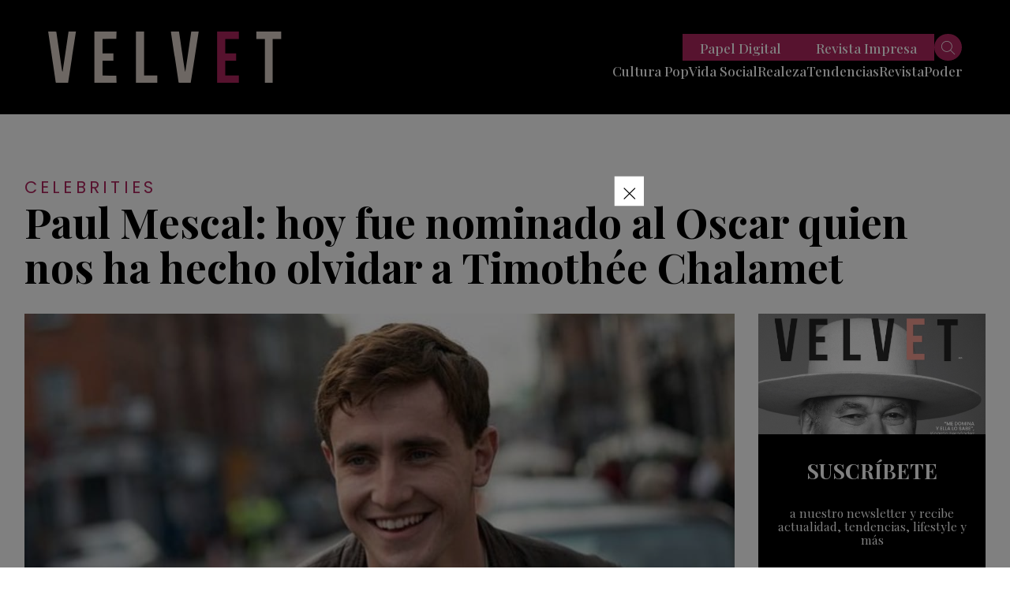

--- FILE ---
content_type: text/html; charset=UTF-8
request_url: https://revistavelvet.cl/paul-mescal-hoy-fue-nominado-al-oscar-quien-nos-ha-hecho-olvidar-a-timothee-chalamet/
body_size: 25052
content:
<!doctype html>
<html lang="es" class="u-disabled-effects">
  <head>
    <meta charset="utf-8" />
    <meta http-equiv="x-ua-compatible" content="ie=edge" />
    <meta name="viewport" content="width=device-width, initial-scale=1" />
    <meta name="description" content="Actualidad, tendencias, moda y belleza de Chile y el mundo." />
    <meta name="author" content="Revista Velvet" />
    <script async id="ebx" src="//applets.ebxcdn.com/ebx.js"></script>
    <link rel="shortcut icon" href="https://revistavelvet.cl/wp-content/themes/velvet_2021/favicon.png" type="image/x-icon" />
    <link rel="preconnect" href="https://fonts.googleapis.com" />
    <link rel="preconnect" href="https://fonts.gstatic.com" crossorigin />
    <link rel="stylesheet" href="https://fonts.googleapis.com/css2?family=Playfair+Display:ital,wght@0,400;0,500;0,600;0,700;0,800;0,900;1,400;1,500;1,600;1,700;1,800;1,900&family=Poppins:ital,wght@0,300;0,400;0,500;0,600;0,700;0,800;0,900;1,300;1,400;1,500;1,600;1,700;1,800;1,900&display=swap" />
    <link rel="stylesheet" href="https://revistavelvet.cl/wp-content/themes/velvet_2021/includes/css/main.min.css?v=0.0.0.05" />
    <meta name="theme-color" content="#000000" />
    
    <meta name='robots' content='index, follow, max-image-preview:large, max-snippet:-1, max-video-preview:-1' />

	<!-- This site is optimized with the Yoast SEO Premium plugin v25.1 (Yoast SEO v25.1) - https://yoast.com/wordpress/plugins/seo/ -->
	<title>Paul Mescal: hoy fue nominado al Oscar quien nos ha hecho olvidar a Timothée Chalamet - Revista Velvet</title>
	<link rel="canonical" href="https://revistavelvet.cl/paul-mescal-hoy-fue-nominado-al-oscar-quien-nos-ha-hecho-olvidar-a-timothee-chalamet/" />
	<meta property="og:locale" content="es_ES" />
	<meta property="og:type" content="article" />
	<meta property="og:title" content="Paul Mescal: hoy fue nominado al Oscar quien nos ha hecho olvidar a Timothée Chalamet" />
	<meta property="og:description" content="Poco más de dos años le han bastado a Paul Mescal para convertirse en el it-boy que quizá no sabíamos que necesitábamos. Luego del estreno en 2020 de la serie Normal People, basada en la novela homónima de Sally Rooney y co-protagonizada por Daisy Edgar-Jones, el actor pasó de ser un principiante de teatro en [&hellip;]" />
	<meta property="og:url" content="https://revistavelvet.cl/paul-mescal-hoy-fue-nominado-al-oscar-quien-nos-ha-hecho-olvidar-a-timothee-chalamet/" />
	<meta property="og:site_name" content="Revista Velvet" />
	<meta property="article:publisher" content="https://www.facebook.com/VelvetRevista/" />
	<meta property="article:published_time" content="2023-01-24T14:30:16+00:00" />
	<meta property="article:modified_time" content="2023-01-24T18:56:12+00:00" />
	<meta property="og:image" content="https://revistavelvet.cl/wp-content/uploads/2023/01/IMG_3491.jpg" />
	<meta property="og:image:width" content="1200" />
	<meta property="og:image:height" content="740" />
	<meta property="og:image:type" content="image/jpeg" />
	<meta name="author" content="Carlos Loyola Lobo" />
	<meta name="twitter:card" content="summary_large_image" />
	<meta name="twitter:creator" content="@Revista_Velvet" />
	<meta name="twitter:site" content="@Revista_Velvet" />
	<meta name="twitter:label1" content="Escrito por" />
	<meta name="twitter:data1" content="Carlos Loyola Lobo" />
	<meta name="twitter:label2" content="Tiempo de lectura" />
	<meta name="twitter:data2" content="4 minutos" />
	<script type="application/ld+json" class="yoast-schema-graph">{"@context":"https://schema.org","@graph":[{"@type":"Article","@id":"https://revistavelvet.cl/paul-mescal-hoy-fue-nominado-al-oscar-quien-nos-ha-hecho-olvidar-a-timothee-chalamet/#article","isPartOf":{"@id":"https://revistavelvet.cl/paul-mescal-hoy-fue-nominado-al-oscar-quien-nos-ha-hecho-olvidar-a-timothee-chalamet/"},"author":{"name":"Carlos Loyola Lobo","@id":"https://revistavelvet.cl/#/schema/person/f298469e29aceeb551ae71bbb6088abc"},"headline":"Paul Mescal: hoy fue nominado al Oscar quien nos ha hecho olvidar a Timothée Chalamet","datePublished":"2023-01-24T14:30:16+00:00","dateModified":"2023-01-24T18:56:12+00:00","mainEntityOfPage":{"@id":"https://revistavelvet.cl/paul-mescal-hoy-fue-nominado-al-oscar-quien-nos-ha-hecho-olvidar-a-timothee-chalamet/"},"wordCount":801,"commentCount":0,"publisher":{"@id":"https://revistavelvet.cl/#organization"},"image":{"@id":"https://revistavelvet.cl/paul-mescal-hoy-fue-nominado-al-oscar-quien-nos-ha-hecho-olvidar-a-timothee-chalamet/#primaryimage"},"thumbnailUrl":"https://revistavelvet.cl/wp-content/uploads/2023/01/IMG_3491.jpg","keywords":["Aftersun","Charlotte Wells","Claire Fox","Daisy Edgar-Jones","Dakota Johnson","Frankie Corio","Gladiador 2","it-boy","josh o'connor","Maggie Gyllenhaal","mejor actor","Netflix","Normal People","Olivia Colman","Oscar 2023","Paul Mescal","Richard Linklater","Ridley Scott","Rolling Stones","teatro londinense","Tennessee Williams","THE CROWN","The Lost Daughter","Un tranvía llamado deseo","videoclip"],"articleSection":["Celebrities"],"inLanguage":"es","potentialAction":[{"@type":"CommentAction","name":"Comment","target":["https://revistavelvet.cl/paul-mescal-hoy-fue-nominado-al-oscar-quien-nos-ha-hecho-olvidar-a-timothee-chalamet/#respond"]}],"copyrightYear":"2023","copyrightHolder":{"@id":"https://revistavelvet.cl/#organization"}},{"@type":"WebPage","@id":"https://revistavelvet.cl/paul-mescal-hoy-fue-nominado-al-oscar-quien-nos-ha-hecho-olvidar-a-timothee-chalamet/","url":"https://revistavelvet.cl/paul-mescal-hoy-fue-nominado-al-oscar-quien-nos-ha-hecho-olvidar-a-timothee-chalamet/","name":"Paul Mescal: hoy fue nominado al Oscar quien nos ha hecho olvidar a Timothée Chalamet - Revista Velvet","isPartOf":{"@id":"https://revistavelvet.cl/#website"},"primaryImageOfPage":{"@id":"https://revistavelvet.cl/paul-mescal-hoy-fue-nominado-al-oscar-quien-nos-ha-hecho-olvidar-a-timothee-chalamet/#primaryimage"},"image":{"@id":"https://revistavelvet.cl/paul-mescal-hoy-fue-nominado-al-oscar-quien-nos-ha-hecho-olvidar-a-timothee-chalamet/#primaryimage"},"thumbnailUrl":"https://revistavelvet.cl/wp-content/uploads/2023/01/IMG_3491.jpg","datePublished":"2023-01-24T14:30:16+00:00","dateModified":"2023-01-24T18:56:12+00:00","breadcrumb":{"@id":"https://revistavelvet.cl/paul-mescal-hoy-fue-nominado-al-oscar-quien-nos-ha-hecho-olvidar-a-timothee-chalamet/#breadcrumb"},"inLanguage":"es","potentialAction":[{"@type":"ReadAction","target":["https://revistavelvet.cl/paul-mescal-hoy-fue-nominado-al-oscar-quien-nos-ha-hecho-olvidar-a-timothee-chalamet/"]}]},{"@type":"ImageObject","inLanguage":"es","@id":"https://revistavelvet.cl/paul-mescal-hoy-fue-nominado-al-oscar-quien-nos-ha-hecho-olvidar-a-timothee-chalamet/#primaryimage","url":"https://revistavelvet.cl/wp-content/uploads/2023/01/IMG_3491.jpg","contentUrl":"https://revistavelvet.cl/wp-content/uploads/2023/01/IMG_3491.jpg","width":1200,"height":740},{"@type":"BreadcrumbList","@id":"https://revistavelvet.cl/paul-mescal-hoy-fue-nominado-al-oscar-quien-nos-ha-hecho-olvidar-a-timothee-chalamet/#breadcrumb","itemListElement":[{"@type":"ListItem","position":1,"name":"Home","item":"https://revistavelvet.cl/"},{"@type":"ListItem","position":2,"name":"Paul Mescal: hoy fue nominado al Oscar quien nos ha hecho olvidar a Timothée Chalamet"}]},{"@type":"WebSite","@id":"https://revistavelvet.cl/#website","url":"https://revistavelvet.cl/","name":"Revista Velvet | Revista de tendencias, sociales y moda","description":"Somos revista de papel, digital, contenido, vida social y más","publisher":{"@id":"https://revistavelvet.cl/#organization"},"potentialAction":[{"@type":"SearchAction","target":{"@type":"EntryPoint","urlTemplate":"https://revistavelvet.cl/?s={search_term_string}"},"query-input":{"@type":"PropertyValueSpecification","valueRequired":true,"valueName":"search_term_string"}}],"inLanguage":"es"},{"@type":"Organization","@id":"https://revistavelvet.cl/#organization","name":"Revista Velvet","url":"https://revistavelvet.cl/","logo":{"@type":"ImageObject","inLanguage":"es","@id":"https://revistavelvet.cl/#/schema/logo/image/","url":"","contentUrl":"","caption":"Revista Velvet"},"image":{"@id":"https://revistavelvet.cl/#/schema/logo/image/"},"sameAs":["https://www.facebook.com/VelvetRevista/","https://x.com/Revista_Velvet","https://www.instagram.com/revista_velvet/"]},{"@type":"Person","@id":"https://revistavelvet.cl/#/schema/person/f298469e29aceeb551ae71bbb6088abc","name":"Carlos Loyola Lobo","url":"https://revistavelvet.cl/author/carlos-loyola-lobo/"}]}</script>
	<!-- / Yoast SEO Premium plugin. -->


<link rel="alternate" title="oEmbed (JSON)" type="application/json+oembed" href="https://revistavelvet.cl/wp-json/oembed/1.0/embed?url=https%3A%2F%2Frevistavelvet.cl%2Fpaul-mescal-hoy-fue-nominado-al-oscar-quien-nos-ha-hecho-olvidar-a-timothee-chalamet%2F" />
<link rel="alternate" title="oEmbed (XML)" type="text/xml+oembed" href="https://revistavelvet.cl/wp-json/oembed/1.0/embed?url=https%3A%2F%2Frevistavelvet.cl%2Fpaul-mescal-hoy-fue-nominado-al-oscar-quien-nos-ha-hecho-olvidar-a-timothee-chalamet%2F&#038;format=xml" />
<!-- revistavelvet.cl is managing ads with Advanced Ads 2.0.9 – https://wpadvancedads.com/ --><!--noptimize--><script id="revis-ready">
			window.advanced_ads_ready=function(e,a){a=a||"complete";var d=function(e){return"interactive"===a?"loading"!==e:"complete"===e};d(document.readyState)?e():document.addEventListener("readystatechange",(function(a){d(a.target.readyState)&&e()}),{once:"interactive"===a})},window.advanced_ads_ready_queue=window.advanced_ads_ready_queue||[];		</script>
		<!--/noptimize--><style id='wp-img-auto-sizes-contain-inline-css' type='text/css'>
img:is([sizes=auto i],[sizes^="auto," i]){contain-intrinsic-size:3000px 1500px}
/*# sourceURL=wp-img-auto-sizes-contain-inline-css */
</style>
<style id='wp-emoji-styles-inline-css' type='text/css'>

	img.wp-smiley, img.emoji {
		display: inline !important;
		border: none !important;
		box-shadow: none !important;
		height: 1em !important;
		width: 1em !important;
		margin: 0 0.07em !important;
		vertical-align: -0.1em !important;
		background: none !important;
		padding: 0 !important;
	}
/*# sourceURL=wp-emoji-styles-inline-css */
</style>
<style id='wp-block-library-inline-css' type='text/css'>
:root{--wp-block-synced-color:#7a00df;--wp-block-synced-color--rgb:122,0,223;--wp-bound-block-color:var(--wp-block-synced-color);--wp-editor-canvas-background:#ddd;--wp-admin-theme-color:#007cba;--wp-admin-theme-color--rgb:0,124,186;--wp-admin-theme-color-darker-10:#006ba1;--wp-admin-theme-color-darker-10--rgb:0,107,160.5;--wp-admin-theme-color-darker-20:#005a87;--wp-admin-theme-color-darker-20--rgb:0,90,135;--wp-admin-border-width-focus:2px}@media (min-resolution:192dpi){:root{--wp-admin-border-width-focus:1.5px}}.wp-element-button{cursor:pointer}:root .has-very-light-gray-background-color{background-color:#eee}:root .has-very-dark-gray-background-color{background-color:#313131}:root .has-very-light-gray-color{color:#eee}:root .has-very-dark-gray-color{color:#313131}:root .has-vivid-green-cyan-to-vivid-cyan-blue-gradient-background{background:linear-gradient(135deg,#00d084,#0693e3)}:root .has-purple-crush-gradient-background{background:linear-gradient(135deg,#34e2e4,#4721fb 50%,#ab1dfe)}:root .has-hazy-dawn-gradient-background{background:linear-gradient(135deg,#faaca8,#dad0ec)}:root .has-subdued-olive-gradient-background{background:linear-gradient(135deg,#fafae1,#67a671)}:root .has-atomic-cream-gradient-background{background:linear-gradient(135deg,#fdd79a,#004a59)}:root .has-nightshade-gradient-background{background:linear-gradient(135deg,#330968,#31cdcf)}:root .has-midnight-gradient-background{background:linear-gradient(135deg,#020381,#2874fc)}:root{--wp--preset--font-size--normal:16px;--wp--preset--font-size--huge:42px}.has-regular-font-size{font-size:1em}.has-larger-font-size{font-size:2.625em}.has-normal-font-size{font-size:var(--wp--preset--font-size--normal)}.has-huge-font-size{font-size:var(--wp--preset--font-size--huge)}.has-text-align-center{text-align:center}.has-text-align-left{text-align:left}.has-text-align-right{text-align:right}.has-fit-text{white-space:nowrap!important}#end-resizable-editor-section{display:none}.aligncenter{clear:both}.items-justified-left{justify-content:flex-start}.items-justified-center{justify-content:center}.items-justified-right{justify-content:flex-end}.items-justified-space-between{justify-content:space-between}.screen-reader-text{border:0;clip-path:inset(50%);height:1px;margin:-1px;overflow:hidden;padding:0;position:absolute;width:1px;word-wrap:normal!important}.screen-reader-text:focus{background-color:#ddd;clip-path:none;color:#444;display:block;font-size:1em;height:auto;left:5px;line-height:normal;padding:15px 23px 14px;text-decoration:none;top:5px;width:auto;z-index:100000}html :where(.has-border-color){border-style:solid}html :where([style*=border-top-color]){border-top-style:solid}html :where([style*=border-right-color]){border-right-style:solid}html :where([style*=border-bottom-color]){border-bottom-style:solid}html :where([style*=border-left-color]){border-left-style:solid}html :where([style*=border-width]){border-style:solid}html :where([style*=border-top-width]){border-top-style:solid}html :where([style*=border-right-width]){border-right-style:solid}html :where([style*=border-bottom-width]){border-bottom-style:solid}html :where([style*=border-left-width]){border-left-style:solid}html :where(img[class*=wp-image-]){height:auto;max-width:100%}:where(figure){margin:0 0 1em}html :where(.is-position-sticky){--wp-admin--admin-bar--position-offset:var(--wp-admin--admin-bar--height,0px)}@media screen and (max-width:600px){html :where(.is-position-sticky){--wp-admin--admin-bar--position-offset:0px}}
/*wp_block_styles_on_demand_placeholder:697a0e6620752*/
/*# sourceURL=wp-block-library-inline-css */
</style>
<style id='classic-theme-styles-inline-css' type='text/css'>
/*! This file is auto-generated */
.wp-block-button__link{color:#fff;background-color:#32373c;border-radius:9999px;box-shadow:none;text-decoration:none;padding:calc(.667em + 2px) calc(1.333em + 2px);font-size:1.125em}.wp-block-file__button{background:#32373c;color:#fff;text-decoration:none}
/*# sourceURL=/wp-includes/css/classic-themes.min.css */
</style>
<style id='akismet-widget-style-inline-css' type='text/css'>

			.a-stats {
				--akismet-color-mid-green: #357b49;
				--akismet-color-white: #fff;
				--akismet-color-light-grey: #f6f7f7;

				max-width: 350px;
				width: auto;
			}

			.a-stats * {
				all: unset;
				box-sizing: border-box;
			}

			.a-stats strong {
				font-weight: 600;
			}

			.a-stats a.a-stats__link,
			.a-stats a.a-stats__link:visited,
			.a-stats a.a-stats__link:active {
				background: var(--akismet-color-mid-green);
				border: none;
				box-shadow: none;
				border-radius: 8px;
				color: var(--akismet-color-white);
				cursor: pointer;
				display: block;
				font-family: -apple-system, BlinkMacSystemFont, 'Segoe UI', 'Roboto', 'Oxygen-Sans', 'Ubuntu', 'Cantarell', 'Helvetica Neue', sans-serif;
				font-weight: 500;
				padding: 12px;
				text-align: center;
				text-decoration: none;
				transition: all 0.2s ease;
			}

			/* Extra specificity to deal with TwentyTwentyOne focus style */
			.widget .a-stats a.a-stats__link:focus {
				background: var(--akismet-color-mid-green);
				color: var(--akismet-color-white);
				text-decoration: none;
			}

			.a-stats a.a-stats__link:hover {
				filter: brightness(110%);
				box-shadow: 0 4px 12px rgba(0, 0, 0, 0.06), 0 0 2px rgba(0, 0, 0, 0.16);
			}

			.a-stats .count {
				color: var(--akismet-color-white);
				display: block;
				font-size: 1.5em;
				line-height: 1.4;
				padding: 0 13px;
				white-space: nowrap;
			}
		
/*# sourceURL=akismet-widget-style-inline-css */
</style>
<link rel='stylesheet' id='slb_core-css' href='https://revistavelvet.cl/wp-content/plugins/simple-lightbox/client/css/app.css?ver=2.9.4' type='text/css' media='all' />
<link rel='stylesheet' id='ms-main-css' href='https://revistavelvet.cl/wp-content/plugins/masterslider/public/assets/css/masterslider.main.css?ver=3.7.8' type='text/css' media='all' />
<link rel='stylesheet' id='ms-custom-css' href='https://revistavelvet.cl/wp-content/uploads/masterslider/custom.css?ver=1.3' type='text/css' media='all' />
<script type="text/javascript" src="https://revistavelvet.cl/wp-includes/js/jquery/jquery.min.js?ver=3.7.1" id="jquery-core-js"></script>
<script type="text/javascript" src="https://revistavelvet.cl/wp-includes/js/jquery/jquery-migrate.min.js?ver=3.4.1" id="jquery-migrate-js"></script>
<script type="text/javascript" id="advanced-ads-advanced-js-js-extra">
/* <![CDATA[ */
var advads_options = {"blog_id":"1","privacy":{"enabled":false,"state":"not_needed"}};
//# sourceURL=advanced-ads-advanced-js-js-extra
/* ]]> */
</script>
<script type="text/javascript" src="https://revistavelvet.cl/wp-content/plugins/advanced-ads/public/assets/js/advanced.min.js?ver=2.0.9" id="advanced-ads-advanced-js-js"></script>
<script type="text/javascript" id="advanced_ads_pro/visitor_conditions-js-extra">
/* <![CDATA[ */
var advanced_ads_pro_visitor_conditions = {"referrer_cookie_name":"advanced_ads_pro_visitor_referrer","referrer_exdays":"365","page_impr_cookie_name":"advanced_ads_page_impressions","page_impr_exdays":"3650"};
//# sourceURL=advanced_ads_pro%2Fvisitor_conditions-js-extra
/* ]]> */
</script>
<script type="text/javascript" src="https://revistavelvet.cl/wp-content/plugins/advanced-ads-pro/modules/advanced-visitor-conditions/inc/conditions.min.js?ver=3.0.4" id="advanced_ads_pro/visitor_conditions-js"></script>
<link rel="https://api.w.org/" href="https://revistavelvet.cl/wp-json/" /><link rel="alternate" title="JSON" type="application/json" href="https://revistavelvet.cl/wp-json/wp/v2/posts/199344" /><link rel="EditURI" type="application/rsd+xml" title="RSD" href="https://revistavelvet.cl/xmlrpc.php?rsd" />
<meta name="generator" content="WordPress 6.9" />
<link rel='shortlink' href='https://revistavelvet.cl/?p=199344' />
<script type='text/javascript'>
 (function() {
 /** CONFIGURATION START **/
 var _sf_async_config = window._sf_async_config = (window._sf_async_config || {});
_sf_async_config.uid = 67085;
 _sf_async_config.domain = 'revistavelvet.cl';
 _sf_async_config.flickerControl = false;
 _sf_async_config.useCanonical = true;
 _sf_async_config.useCanonicalDomain = true;
 _sf_async_config.sections = ''; //CHANGE THIS TO YOUR SECTION NAME(s)
 _sf_async_config.authors = ''; //CHANGE THIS TO YOUR AUTHOR NAME(s)
 /** CONFIGURATION END **/
 function loadChartbeat() {
 var e = document.createElement('script');
 var n = document.getElementsByTagName('script')[0];
 e.type = 'text/javascript';
 e.async = true;
 e.src = '//static.chartbeat.com/js/chartbeat.js';
 n.parentNode.insertBefore(e, n);
 }
 loadChartbeat();
 })();
</script>
<script async src="//static.chartbeat.com/js/chartbeat_mab.js"></script>

<!-- Meta Pixel Code -->
<script>
  !function(f,b,e,v,n,t,s)
  {if(f.fbq)return;n=f.fbq=function(){n.callMethod?
  n.callMethod.apply(n,arguments):n.queue.push(arguments)};
  if(!f._fbq)f._fbq=n;n.push=n;n.loaded=!0;n.version='2.0';
  n.queue=[];t=b.createElement(e);t.async=!0;
  t.src=v;s=b.getElementsByTagName(e)[0];
  s.parentNode.insertBefore(t,s)}(window, document,'script',
  'https://connect.facebook.net/en_US/fbevents.js');
  fbq('init', '730292858558773');
  fbq('track', 'PageView');
</script>
<noscript><img height="1" width="1" style="display:none"
  src="https://www.facebook.com/tr?id=730292858558773&ev=PageView&noscript=1"
/></noscript>
<!-- End Meta Pixel Code --><script>var ms_grabbing_curosr='https://revistavelvet.cl/wp-content/plugins/masterslider/public/assets/css/common/grabbing.cur',ms_grab_curosr='https://revistavelvet.cl/wp-content/plugins/masterslider/public/assets/css/common/grab.cur';</script>
<meta name="generator" content="MasterSlider 3.7.8 - Responsive Touch Image Slider" />
<script>advads_items = { conditions: {}, display_callbacks: {}, display_effect_callbacks: {}, hide_callbacks: {}, backgrounds: {}, effect_durations: {}, close_functions: {}, showed: [] };</script><style type="text/css" id="revis-layer-custom-css"></style><script type="text/javascript">
		var advadsCfpQueue = [];
		var advadsCfpAd = function( adID ){
			if ( 'undefined' == typeof advadsProCfp ) { advadsCfpQueue.push( adID ) } else { advadsProCfp.addElement( adID ) }
		};
		</script>
		
<script>function loadScript(a){var b=document.getElementsByTagName("head")[0],c=document.createElement("script");c.type="text/javascript",c.src="https://tracker.metricool.com/resources/be.js",c.onreadystatechange=a,c.onload=a,b.appendChild(c)}loadScript(function(){beTracker.t({hash:"822ff7e4b88eabe56e0414f1032eabdb"})});</script>
<script language='JavaScript1.1' SRC="https://ad.doubleclick.net/ddm/trackimpj/N1186328.3900544REVISTAVELVET/B30842774.379087037;dc_trk_aid=570234901;dc_trk_cid=203035163;ord=[timestamp];dc_lat=;dc_rdid=;tag_for_child_directed_treatment=;tfua=;ltd=;dc_tdv=1?" attributionsrc ></script><!-- Clarity tracking code for https://revistavelvet.cl/ -->
<script>
    (function(c,l,a,r,i,t,y){
        c[a]=c[a]||function(){(c[a].q=c[a].q||[]).push(arguments)};
        t=l.createElement(r);t.async=1;t.src="https://www.clarity.ms/tag/"+i+"?ref=bwt";
        y=l.getElementsByTagName(r)[0];y.parentNode.insertBefore(t,y);
    })(window, document, "clarity", "script", "evytk45xgc");
</script><!-- Global site tag (gtag.js) - Google Analytics -->
<script async src="https://www.googletagmanager.com/gtag/js?id=UA-153069987-2"></script>
<script>
  window.dataLayer = window.dataLayer || [];
  function gtag(){dataLayer.push(arguments);}
  gtag('js', new Date());

  gtag('config', 'UA-153069987-2');
</script>
<!-- Google tag (gtag.js) -->
<script async src="https://www.googletagmanager.com/gtag/js?id=G-DBJ2V3YFN4"></script>
<script>
  window.dataLayer = window.dataLayer || [];
  function gtag(){dataLayer.push(arguments);}
  gtag('js', new Date());

  gtag('config', 'G-DBJ2V3YFN4');
</script>				<style type="text/css" id="c4wp-checkout-css">
					.woocommerce-checkout .c4wp_captcha_field {
						margin-bottom: 10px;
						margin-top: 15px;
						position: relative;
						display: inline-block;
					}
				</style>
								<style type="text/css" id="c4wp-lp-form-css">
					.login-action-lostpassword.login form.shake {
						animation: none;
						animation-iteration-count: 0;
						transform: none !important;
					}
				</style>
							<style type="text/css" id="c4wp-v3-lp-form-css">
				.login #login, .login #lostpasswordform {
					min-width: 350px !important;
				}
				.wpforms-field-c4wp iframe {
					width: 100% !important;
				}
			</style>
			
    <meta property="og:type" content="website">

                            <title>Revista Velvet | Paul Mescal: hoy fue nominado al Oscar quien nos ha hecho olvidar a Timothée Chalamet</title>
                                <meta property="og:site_name" content="Revista Velvet">
                <meta property="og:url" content="https://revistavelvet.cl/paul-mescal-hoy-fue-nominado-al-oscar-quien-nos-ha-hecho-olvidar-a-timothee-chalamet/">
                <meta property="og:title" content="Paul Mescal: hoy fue nominado al Oscar quien nos ha hecho olvidar a Timothée Chalamet">
                <meta property="og:image" content="https://revistavelvet.cl/wp-content/uploads/2023/01/IMG_3491-1024x631.jpg">
                <meta property="og:description" content="Poco más de dos años le han bastado a Paul Mescal para convertirse en el it-boy que quizá no[...]">
                        
    <!-- Global site tag (gtag.js) - Google Analytics -->
<script async src="https://www.googletagmanager.com/gtag/js?id=UA-168475090-1"></script>
    <script>
        window.dataLayer = window.dataLayer || [];

        function gtag() {
            dataLayer.push(arguments);
        }
        gtag('js', new Date());

        gtag('config', 'UA-168475090-1');
</script>

<!-- Global site tag (gtag.js) - Google Analytics -->
<script async src="https://www.googletagmanager.com/gtag/js?id=UA-153069987-2"></script>
<script>
  window.dataLayer = window.dataLayer || [];
  function gtag(){dataLayer.push(arguments);}
  gtag('js', new Date());

  gtag('config', 'UA-153069987-2');
</script>
          <script async src="https://securepubads.g.doubleclick.net/tag/js/gpt.js"></script>

<script>
  window.googletag = window.googletag || {cmd: []};
  googletag.cmd.push(function() {
    googletag.defineSlot('/22035011960/desktop-popup-950x550', [[1, 1], [300, 250], [320, 480]], 'div-gpt-ad-1738940349576-0').addService(googletag.pubads());
    googletag.pubads().enableSingleRequest();
    googletag.pubads().collapseEmptyDivs();
    googletag.enableServices();
  });
</script>


<script>
  window.googletag = window.googletag || {cmd: []};
  googletag.cmd.push(function() {
    googletag.defineSlot('/22035011960/desktop.home.superior728x90', [[960, 90], [970, 66], [750, 300], [980, 120], [930, 180], [980, 90], [750, 100], [950, 90], [728, 90], [750, 200], [970, 90]], 'div-gpt-ad-1734635737819-0').addService(googletag.pubads());
    googletag.pubads().enableSingleRequest();
    googletag.enableServices();
  });
</script>
<script>
  window.googletag = window.googletag || {cmd: []};
  googletag.cmd.push(function() {
    googletag.defineSlot('/22035011960/desktop-home-top-custom728x90', [[960, 90], [950, 90], [980, 120], [728, 90], [750, 200], [970, 250], [970, 90], [930, 180], [750, 100], [970, 66], [980, 90]], 'div-gpt-ad-1734661964293-0').addService(googletag.pubads());
    googletag.pubads().enableSingleRequest();
    googletag.enableServices();
  });
</script>

<script>
  window.googletag = window.googletag || {cmd: []};
  googletag.cmd.push(function() {
    googletag.defineSlot('/22035011960/desktop-home-medium-728x90', [[960, 90], [950, 90], [980, 120], [728, 90], [750, 200], [970, 250], [970, 90], [930, 180], [750, 100], [970, 66], [980, 90]], 'div-gpt-ad-1734957545945-0').addService(googletag.pubads());
    googletag.pubads().enableSingleRequest();
    googletag.enableServices();
  });
</script>
<script>
  window.googletag = window.googletag || {cmd: []};
  googletag.cmd.push(function() {
    googletag.defineSlot('/22035011960/desktop-home-mid-970x250', [[950, 90], [750, 100], [728, 90], [750, 200], [970, 250], [980, 90], [750, 300], [930, 180], [970, 90], [980, 120], [970, 66], [960, 90]], 'div-gpt-ad-1734660447079-0').addService(googletag.pubads());
    googletag.pubads().enableSingleRequest();
    googletag.enableServices();
  });
</script>

<script>
  window.googletag = window.googletag || {cmd: []};
  googletag.cmd.push(function() {
    googletag.defineSlot('/22035011960/desktop.home.inferior.728x90', [[970, 250], [930, 180], [970, 90], [980, 120], [960, 90], [728, 90], [970, 66], [980, 90], [950, 90]], 'div-gpt-ad-1734656379091-0').addService(googletag.pubads());
    googletag.pubads().enableSingleRequest();
    googletag.enableServices();
  });
</script>
<script>
  window.googletag = window.googletag || {cmd: []};
  googletag.cmd.push(function() {
    googletag.defineSlot('/22035011960/desktop-home-bottom-728x90-1', [[930, 180], [980, 120], [970, 250], [970, 90], [980, 90], [728, 90], [750, 200], [750, 300], [950, 90], [960, 90], [970, 66], [750, 100]], 'div-gpt-ad-1734655459109-0').addService(googletag.pubads());
    googletag.pubads().enableSingleRequest();
    googletag.enableServices();
  });
</script>

<script>
  window.googletag = window.googletag || {cmd: []};
  googletag.cmd.push(function() {
    googletag.defineSlot('/22035011960/desktop-single-top-728x90', [[728, 90], [930, 180], [950, 90], [970, 66], [970, 90]], 'div-gpt-ad-1734908120557-0').addService(googletag.pubads());
    googletag.pubads().enableSingleRequest();
    googletag.enableServices();
  });
</script>

<script>
  window.googletag = window.googletag || {cmd: []};
  googletag.cmd.push(function() {
    googletag.defineSlot('/22035011960/desktop-single-mid-728x90', [728, 90], 'div-gpt-ad-1734887132077-0').addService(googletag.pubads());
    googletag.pubads().enableSingleRequest();
    googletag.pubads().collapseEmptyDivs();
    googletag.enableServices();
  });
</script>

<script>
  window.googletag = window.googletag || {cmd: []};
  googletag.cmd.push(function() {
    googletag.defineSlot('/22035011960/Single_art_inferior', [728, 90], 'div-gpt-ad-1734887410780-0').addService(googletag.pubads());
    googletag.pubads().enableSingleRequest();
    googletag.enableServices();
  });
</script>

<script>
  window.googletag = window.googletag || {cmd: []};
  googletag.cmd.push(function() {
    googletag.defineSlot('/22035011960/desktop-single-bottom-970x250', [[970, 90], [970, 250]], 'div-gpt-ad-1734878504174-0').addService(googletag.pubads());
    googletag.pubads().enableSingleRequest();
    googletag.enableServices();
  });
</script>

<script>
  window.googletag = window.googletag || {cmd: []};
  googletag.cmd.push(function() {
    googletag.defineSlot('/22035011960/desktop-single-right-300x600-1', [[250, 300], [300, 600], [300, 250]], 'div-gpt-ad-1734879864893-0').addService(googletag.pubads());
    googletag.pubads().enableSingleRequest();
    googletag.enableServices();
  });
</script>

<script>
  window.googletag = window.googletag || {cmd: []};
  googletag.cmd.push(function() {
    googletag.defineSlot('/22035011960/desktop-single-lateral-mid-right-300x250', [[250, 300], [300, 600], [300, 170], [300, 250]], 'div-gpt-ad-1734880039937-0').addService(googletag.pubads());
    googletag.pubads().enableSingleRequest();
    googletag.enableServices();
  });
</script>


<script>
  window.googletag = window.googletag || {cmd: []};
  googletag.cmd.push(function() {
    googletag.defineSlot('/22035011960/desktop.category.superior728x90', [[980, 90], [728, 90], [930, 180], [970, 90]], 'div-gpt-ad-1734914355471-0').addService(googletag.pubads());
    googletag.pubads().enableSingleRequest();
    googletag.enableServices();
  });
</script>

<script>
  window.googletag = window.googletag || {cmd: []};
  googletag.cmd.push(function() {
    googletag.defineSlot('/22035011960/desktop-category-mid-970x250-custom', [[728, 90], [970, 90], [970, 250]], 'div-gpt-ad-1734914740214-0').addService(googletag.pubads());
    googletag.pubads().enableSingleRequest();
    googletag.enableServices();
  });
</script>

<script>
  window.googletag = window.googletag || {cmd: []};
  googletag.cmd.push(function() {
    googletag.defineSlot('/22035011960/desktop.category.inferior728x90', [[930, 180], [970, 90], [728, 90], [960, 90], [980, 90]], 'div-gpt-ad-1734915124273-0').addService(googletag.pubads());
    googletag.pubads().enableSingleRequest();
    googletag.enableServices();
  });
</script>



    
    <style>
      .revis-close-button{
   transform: scale(2.5);
}
.revis-::before { content: "Anuncio2"; }

      #div-gpt-ad-1599587776806-0 iframe {
        width: 100%;
        height: 100%;
        position: fixed;
        z-index: 999999;
        top: 0;
      }

    * {
        box-sizing: border-box;
      }

      #popup {
        display: none;
      }

      .popup__wrapper {
        background: rgba(0, 0, 0, .75);
        position: fixed;
        top: 0;
        left: 0;
        bottom: 0;
        right: 0;
        z-index: 1010;
      }

      .popup__container {
        background: #fff;
        margin: 100px auto;
        max-width: 100%;
        width: 700px;
      }

      .popup__title {
        font-size: 26px;
        margin-bottom: 15px;
      }

      .close-popup {
        position: fixed;
        right: 32%;
        top: 18%;
        
      }

      .close-popup:hover {
        opacity: 1;
      }

      .close-popup:before, .close-popup:after {
        position: absolute;
        left: 20px;
        content: ' ';
        height: 25px;
        width: 1px;
        background-color: #fff;
        padding: 5px;
      }

      .close-popup:before {
        transform: rotate(45deg);
      }

      .close-popup:after {
        transform: rotate(-45deg);
      }

      @media (max-width: 1280px) {
        .close-popup {
          position: fixed;
          right: 25% !important;
          top: 18% !important;
          
        }
      }
    </style>
        
  </head>
  <body>

    
    <!-- .main-header -->
    <header class="main-header">  

       

           

          <!--  <div id="popup" class="popup__wrapper">         
            <div class="main-footer__subscription main-footer-subscription popup__container" style="background-color: var(--clr-black);margin-top: 11rem;display: grid;grid-template-columns: 1fr 1fr;">

              <div style="padding: 2rem 2rem;place-items: center;justify-content: center;text-align: center;display: grid;">
                <strong class="main-footer-subscription__title" style="font-size: 1.7rem;color: var(--clr-white);">Suscríbete</strong>

                <span class="main-footer-subscription__subtitle" style="font-size: 1rem;color: var(--clr-white);">
                  a nuestro newsletter y recibe <br />
                  actualidad, tendencias, lifestyle y más
                </span>

                <form action="#" id="form-suscripcion-footer" class="main-footer-subscription__form" style="-webkit-box-orient: vertical;flex-direction: column;margin-top: 3rem;height: 12rem;">
                  <div class="main-footer-subscription__item">
                    <input type="text" name="nombre" id="nombre" class="main-footer-subscription__input" placeholder="Nombre" required style="width: 15rem;" />
                  </div>

                  <div class="main-footer-subscription__item">
                    <input type="email" name="email" id="email" class="main-footer-subscription__input" placeholder="Email" required style="width: 15rem;"/>
                  </div>
                  
                  <div class="main-footer-subscription__item">
                    <input type="text" name="telefono" id="telefono" class="main-footer-subscription__input" placeholder="Teléfono" required style="width: 15rem;" />
                  </div>

                  <button type="submit" class="main-footer-subscription__button the-button the-button--primary u-text-uppercase u-font-weight-700" style="width: fit-content;transform: translate(50%, 50%);">Regístrate</button>
                </form>
              </div>

              <div>
                <img src="" alt="">
                <a href="#" onclick="closePopup()" class="close-popup"></a>
              </div>          
                
              <h3 id="msg-form-suscripcion-footer" class="msg-form-sidebar" style="font-size: 1rem;color: var(--clr-white);margin-top: -5rem;text-align: center;"></h3>
            </div>
        </div> -->

          

      <div class="main-header__component">
        <div class="main-header__wrapper">
          <div class="main-header__container u-container">
            <a href="https://revistavelvet.cl/" class="main-header__logo main-header-logo">
              <img src="https://revistavelvet.cl/wp-content/themes/velvet_2021/includes/img/velvet.svg" alt="Velvet" class="main-header-logo__image" />
            </a>

            <nav class="main-header__controls">

                  

<ul class="main-header__menu main-header-menu u-hide-in-mobile">

            
        
                        <li class="main-header-menu__item">
                <a href="https://revistavelvet.cl/categoria/cultura-pop/" class="main-header-menu__permalink">Cultura Pop</a>
                                <div class="main-header-menu__wrapper">
                    <ul class="main-header-menu__submenu main-header-submenu">
                                            <li class="main-header-submenu__item">
                        <a href="https://revistavelvet.cl/categoria/cultura-pop/cine/" class="main-header-submenu__permalink">Cine</a>
                        </li>
                                            <li class="main-header-submenu__item">
                        <a href="https://revistavelvet.cl/categoria/cultura-pop/series/" class="main-header-submenu__permalink">Series</a>
                        </li>
                                            <li class="main-header-submenu__item">
                        <a href="https://revistavelvet.cl/categoria/cultura-pop/musica/" class="main-header-submenu__permalink">Música</a>
                        </li>
                                            <li class="main-header-submenu__item">
                        <a href="https://revistavelvet.cl/categoria/cultura-pop/celebrities/" class="main-header-submenu__permalink">Celebrities</a>
                        </li>
                                        </ul>
                </div>
                            </li>
                        <li class="main-header-menu__item">
                <a href="https://revistavelvet.cl/categoria/vida-social/" class="main-header-menu__permalink">Vida Social</a>
                
                            </li>
                        <li class="main-header-menu__item">
                <a href="https://revistavelvet.cl/categoria/realeza/" class="main-header-menu__permalink">Realeza</a>
                
                            </li>
                        <li class="main-header-menu__item">
                <a href="https://revistavelvet.cl/categoria/tendencias/" class="main-header-menu__permalink">Tendencias</a>
                                <div class="main-header-menu__wrapper">
                    <ul class="main-header-menu__submenu main-header-submenu">
                                            <li class="main-header-submenu__item">
                        <a href="https://revistavelvet.cl/categoria/tendencias/belleza/" class="main-header-submenu__permalink">Belleza</a>
                        </li>
                                            <li class="main-header-submenu__item">
                        <a href="https://revistavelvet.cl/categoria/tendencias/moda/" class="main-header-submenu__permalink">Moda</a>
                        </li>
                                            <li class="main-header-submenu__item">
                        <a href="https://revistavelvet.cl/categoria/tendencias/foodie/" class="main-header-submenu__permalink">Foodie</a>
                        </li>
                                            <li class="main-header-submenu__item">
                        <a href="https://revistavelvet.cl/categoria/tendencias/fitness/" class="main-header-submenu__permalink">Fitness</a>
                        </li>
                                            <li class="main-header-submenu__item">
                        <a href="https://revistavelvet.cl/categoria/tendencias/viajes/" class="main-header-submenu__permalink">Viajes</a>
                        </li>
                                            <li class="main-header-submenu__item">
                        <a href="https://revistavelvet.cl/categoria/tendencias/tech/" class="main-header-submenu__permalink">Tech</a>
                        </li>
                                        </ul>
                </div>
                            </li>
                        <li class="main-header-menu__item">
                <a href="https://revistavelvet.cl/categoria/revista/" class="main-header-menu__permalink">Revista</a>
                                <div class="main-header-menu__wrapper">
                    <ul class="main-header-menu__submenu main-header-submenu">
                                            <li class="main-header-submenu__item">
                        <a href="https://revistavelvet.cl/categoria/revista/entrevistas/" class="main-header-submenu__permalink">Entrevistas</a>
                        </li>
                                            <li class="main-header-submenu__item">
                        <a href="https://revistavelvet.cl/categoria/revista/mundo/" class="main-header-submenu__permalink">Mundo</a>
                        </li>
                                            <li class="main-header-submenu__item">
                        <a href="https://revistavelvet.cl/categoria/revista/11-preguntas/" class="main-header-submenu__permalink">11 Preguntas</a>
                        </li>
                                            <li class="main-header-submenu__item">
                        <a href="https://revistavelvet.cl/categoria/revista/reportajes/" class="main-header-submenu__permalink">Reportajes</a>
                        </li>
                                        </ul>
                </div>
                            </li>
                        <li class="main-header-menu__item">
                <a href="https://revistavelvet.cl/categoria/poder/" class="main-header-menu__permalink">Poder</a>
                
                            </li>
            
        
    
</ul>
              <div class="main-header__group">
              <!-- .botones -->
                <!--<a href="https://revistavelvet.cl/velvet-feria/" class="main-header__button the-button the-button--primary u-hide-in-mobile">
                    Velvet Feria
                </a>-->
                <a href="https://tienda.revistavelvet.cl" target="_blank" class="main-header__button the-button the-button--primary u-hide-in-mobile">
                    Papel Digital
                </a>
                  <a href="https://tienda.revistavelvet.cl/suscribete/" class="main-header__button the-button the-button--primary u-hide-in-mobile">
                  Revista Impresa
                </a> 

                <a href="#" class="u-hide-in-desktop bars-button js-bars-button">
                    <span class="bars-button__item bars-button__item--1"></span>
                    <span class="bars-button__item bars-button__item--2"></span>
                    <span class="bars-button__item bars-button__item--3"></span>
                </a>

                <form action="https://revistavelvet.cl/" class="main-header-form">
                    <div class="main-header-form__wrapper">
                      <div class="main-header-form__component">
                          <input type="text" name="s" id="s" class="main-header-form__text" placeholder="Busqueda" />
                      </div>

                      <button type="submit" class="main-header-form__button">
                          <i class="rv-search main-header-form__icon" aria-hidden="true"></i>
                      </button>
                    </div>
                </form>

              </div>

            </nav>
          </div>
        </div>
      </div>

      
<nav class="main-header__nav main-header-nav u-hide-in-desktop">
    <ul class="mr main-header-nav__menu">

                    
                                                <li class="main-header-nav__item">
                        <a href="https://revistavelvet.cl/categoria/cultura-pop/" class="main-header-nav__permalink">Cultura Pop</a>
                    </li>
                                    <li class="main-header-nav__item">
                        <a href="https://revistavelvet.cl/categoria/vida-social/" class="main-header-nav__permalink">Vida Social</a>
                    </li>
                                    <li class="main-header-nav__item">
                        <a href="https://revistavelvet.cl/categoria/realeza/" class="main-header-nav__permalink">Realeza</a>
                    </li>
                                    <li class="main-header-nav__item">
                        <a href="https://revistavelvet.cl/categoria/tendencias/" class="main-header-nav__permalink">Tendencias</a>
                    </li>
                                    <li class="main-header-nav__item">
                        <a href="https://revistavelvet.cl/categoria/revista/" class="main-header-nav__permalink">Revista</a>
                    </li>
                                    <li class="main-header-nav__item">
                        <a href="https://revistavelvet.cl/categoria/poder/" class="main-header-nav__permalink">Poder</a>
                    </li>
                            
        
    </ul>
</nav>    </header><!-- /.main-header -->

    <div class="overlay-nav u-hide-in-desktop">
    <div class="overlay-nav__wrapper">

        <ul class="overlay-nav__menu js-overlay-nav-menu">
                                        
                
                
                    
                        
                        <li class="overlay-nav__item menu-item-has-children">
                            <a href="https://revistavelvet.cl/categoria/cultura-pop/" class="overlay-nav__permalink">Cultura Pop</a>
                                                            <div class="overlay-nav__body" style="--height:136px;">
                                    <ul class="overlay-nav__submenu overlay-nav-submenu">
                                                                                    <li class="overlay-nav-submenu__item">
                                                <a href="https://revistavelvet.cl/categoria/cultura-pop/cine/" class="overlay-nav-submenu__permalink">Cine</a>
                                            </li>
                                                                                    <li class="overlay-nav-submenu__item">
                                                <a href="https://revistavelvet.cl/categoria/cultura-pop/series/" class="overlay-nav-submenu__permalink">Series</a>
                                            </li>
                                                                                    <li class="overlay-nav-submenu__item">
                                                <a href="https://revistavelvet.cl/categoria/cultura-pop/musica/" class="overlay-nav-submenu__permalink">Música</a>
                                            </li>
                                                                                    <li class="overlay-nav-submenu__item">
                                                <a href="https://revistavelvet.cl/categoria/cultura-pop/celebrities/" class="overlay-nav-submenu__permalink">Celebrities</a>
                                            </li>
                                                                            </ul>
                                </div>
                                                    </li>
                    
                        
                        <li class="overlay-nav__item ">
                            <a href="https://revistavelvet.cl/categoria/vida-social/" class="overlay-nav__permalink">Vida Social</a>
                                                    </li>
                    
                        
                        <li class="overlay-nav__item ">
                            <a href="https://revistavelvet.cl/categoria/realeza/" class="overlay-nav__permalink">Realeza</a>
                                                    </li>
                    
                        
                        <li class="overlay-nav__item menu-item-has-children">
                            <a href="https://revistavelvet.cl/categoria/tendencias/" class="overlay-nav__permalink">Tendencias</a>
                                                            <div class="overlay-nav__body" style="--height:136px;">
                                    <ul class="overlay-nav__submenu overlay-nav-submenu">
                                                                                    <li class="overlay-nav-submenu__item">
                                                <a href="https://revistavelvet.cl/categoria/tendencias/belleza/" class="overlay-nav-submenu__permalink">Belleza</a>
                                            </li>
                                                                                    <li class="overlay-nav-submenu__item">
                                                <a href="https://revistavelvet.cl/categoria/tendencias/moda/" class="overlay-nav-submenu__permalink">Moda</a>
                                            </li>
                                                                                    <li class="overlay-nav-submenu__item">
                                                <a href="https://revistavelvet.cl/categoria/tendencias/foodie/" class="overlay-nav-submenu__permalink">Foodie</a>
                                            </li>
                                                                                    <li class="overlay-nav-submenu__item">
                                                <a href="https://revistavelvet.cl/categoria/tendencias/fitness/" class="overlay-nav-submenu__permalink">Fitness</a>
                                            </li>
                                                                                    <li class="overlay-nav-submenu__item">
                                                <a href="https://revistavelvet.cl/categoria/tendencias/viajes/" class="overlay-nav-submenu__permalink">Viajes</a>
                                            </li>
                                                                                    <li class="overlay-nav-submenu__item">
                                                <a href="https://revistavelvet.cl/categoria/tendencias/tech/" class="overlay-nav-submenu__permalink">Tech</a>
                                            </li>
                                                                            </ul>
                                </div>
                                                    </li>
                    
                        
                        <li class="overlay-nav__item menu-item-has-children">
                            <a href="https://revistavelvet.cl/categoria/revista/" class="overlay-nav__permalink">Revista</a>
                                                            <div class="overlay-nav__body" style="--height:136px;">
                                    <ul class="overlay-nav__submenu overlay-nav-submenu">
                                                                                    <li class="overlay-nav-submenu__item">
                                                <a href="https://revistavelvet.cl/categoria/revista/entrevistas/" class="overlay-nav-submenu__permalink">Entrevistas</a>
                                            </li>
                                                                                    <li class="overlay-nav-submenu__item">
                                                <a href="https://revistavelvet.cl/categoria/revista/mundo/" class="overlay-nav-submenu__permalink">Mundo</a>
                                            </li>
                                                                                    <li class="overlay-nav-submenu__item">
                                                <a href="https://revistavelvet.cl/categoria/revista/11-preguntas/" class="overlay-nav-submenu__permalink">11 Preguntas</a>
                                            </li>
                                                                                    <li class="overlay-nav-submenu__item">
                                                <a href="https://revistavelvet.cl/categoria/revista/reportajes/" class="overlay-nav-submenu__permalink">Reportajes</a>
                                            </li>
                                                                            </ul>
                                </div>
                                                    </li>
                    
                        
                        <li class="overlay-nav__item ">
                            <a href="https://revistavelvet.cl/categoria/poder/" class="overlay-nav__permalink">Poder</a>
                                                    </li>
                    
                
                    </ul>

        <div class="overlay-nav__group">
            <a href="https://tienda.revistavelvet.cl/" class="overlay-nav__button the-button the-button--primary">Papel Digital</a>
            <a href="https://tienda.revistavelvet.cl/suscribete/" class="overlay-nav__button the-button the-button--primary">Revista Impresa</a>
        </div>

        
        
            <div class="overlay-nav__socials the-socials">
                <a href="https://www.facebook.com/VelvetRevista/" target="_blank" rel="noopener noreferrer" class="the-socials__item rv-circle-facebook"></a>
                <a href="https://twitter.com/Revista_Velvet" target="_blank" rel="noopener noreferrer" class="the-socials__item rv-circle-twitter"></a>
                <a href="https://www.instagram.com/revista_velvet/" target="_blank" rel="noopener noreferrer" class="the-socials__item rv-circle-instagram"></a>
                <a href="mailto:hola@grupovelvet.cl?subject=Hola%20Revista Velvet,%20me%20quiero%20comunicar%20con%20ustedes" target="_blank" rel="noopener noreferrer" class="the-socials__item rv-circle-email"></a>
            </div>

            </div>
</div>

<style>
    iframe.iframe_video {
        height: 24rem;
    }

    .responsive-video {
        height: 0;
        overflow: hidden;
        padding-bottom: 56.25%;
        position: relative;
    }

    .responsive-video embed,
    .responsive-video iframe,
    .responsive-video object,
    .responsive-video video {
        position: absolute;
        top: 0;
        left: 0;
        border: 0;
        width: 100%;
        height: 100%;
    }
</style>



<!-- .main -->
<main class="main main--np">
    <div class="main__container u-container">

                                                    <!-- .the-single -->
                <div class="the-single mobile:padding-bottom-50 desktop:padding-bottom-90">
                
                <!-- ADS SINGLE SUPERIOR -->    
                <div class="u-the-banner">
                                            <!-- /22035011960/desktop-single-top-728x90 -->
                        <div id='div-gpt-ad-1734908120557-0' style='min-width: 728px; min-height: 66px;'>
                            <script>
                             googletag.cmd.push(function() { googletag.display('div-gpt-ad-1734908120557-0'); });
                            </script>
                    </div>   
                    
                </div>
                
                
                
                
                <!-- ADS ANTIGUO --> 
                <!--<div class="u-the-banner desktop:margin-bottom-80 mobile:margin-bottom-50"></div>-->


                                            <!--<div class="the-single__banner u-the-banner u-hide-in-mobile">

                            <script async src="https://pagead2.googlesyndication.com/pagead/js/adsbygoogle.js?client=ca-pub-9181966797322461"
                            crossorigin="anonymous"></script>-->
                            <!-- Responsivo Horizontal 
                            <ins class="adsbygoogle"
                            style="display:block"
                            data-ad-client="ca-pub-9181966797322461"
                            data-ad-slot="6387020110"
                            data-ad-format="auto"
                            data-full-width-responsive="true"></ins>
                            <script>
                            (adsbygoogle = window.adsbygoogle || []).push({});
                            </script>

                            </div>
                -->
                    

                    <div class="the-single__header the-single-header-desktop u-hide-in-mobile">

                        <a href="https://revistavelvet.cl/categoria/celebrities/" class="the-single-header-desktop__category">Celebrities</a>

                        <h1 class="the-single-header-desktop__title">
                            Paul Mescal: hoy fue nominado al Oscar quien nos ha hecho olvidar a Timothée Chalamet                        </h1>
                    </div>

                    <div class="the-single__body">
                        <section class="the-single__wrapper">
                            <div class="the-single__media the-single-media">
                                <!-- <img src="https://via.placeholder.com/967x544/" alt="{title}" class="the-single-media__image"> -->
                                                                    <img src="https://revistavelvet.cl/wp-content/uploads/2023/01/IMG_3491.jpg" alt="Paul Mescal: hoy fue nominado al Oscar quien nos ha hecho olvidar a Timothée Chalamet" class="the-single-media__image" />
                                                            </div>

                            <div class="the-single__header the-single-header-mobile u-hide-in-desktop">
                                <a href="https://revistavelvet.cl/categoria/celebrities/" class="the-single-header-mobile__category">Celebrities</a>

                                <h1 class="the-single-header-mobile__title">
                                    Paul Mescal: hoy fue nominado al Oscar quien nos ha hecho olvidar a Timothée Chalamet                                </h1>
                            </div>

                            <div class="the-single__info the-single-info">
                                <div class="the-single-info__item" style="text-transform: uppercase;">
                                    POR <a href="https://revistavelvet.cl/author/carlos-loyola-lobo/" class="the-single-info__permalink">Carlos Loyola Lobo</a> | 24 enero 2023                                </div>

                                <div class="the-single-info__item the-socials">
                                    <a href="https://www.facebook.com/sharer.php?u=https://revistavelvet.cl/paul-mescal-hoy-fue-nominado-al-oscar-quien-nos-ha-hecho-olvidar-a-timothee-chalamet/" target="_blank" rel="noopener noreferrer" class="the-socials__item rv-circle-facebook" data-share-network></a>
                                    <a href="https://twitter.com/share?url=https://revistavelvet.cl/paul-mescal-hoy-fue-nominado-al-oscar-quien-nos-ha-hecho-olvidar-a-timothee-chalamet/" target="_blank" rel="noopener noreferrer" class="the-socials__item rv-circle-twitter" data-share-network></a>
                                    <a href="https://wa.me/?text=https://revistavelvet.cl/paul-mescal-hoy-fue-nominado-al-oscar-quien-nos-ha-hecho-olvidar-a-timothee-chalamet/" target="_blank" rel="noopener noreferrer" class="the-socials__item rv-circle-whatsapp" data-share-network></a>
                                    <a href="mailto:Ingrese%20el%20email%20de%20la%20persona%20aquí?subject=Te%20quiero%20compartir%20esta%20noticia%20de%20Revista Velvet&body=Paul Mescal: hoy fue nominado al Oscar quien nos ha hecho olvidar a Timothée Chalamet%20%20%3A%20%20Poco más de dos años le han bastado a Paul Mescal para convertirse en el it-boy que quizá no sabíamos que necesitábamos. Luego del estreno en 2020 de la serie Normal People, basada en la novela homónima de Sally Rooney y co-protagonizada por Daisy Edgar-Jones, el actor pasó de ser un principiante de teatro en [&hellip;]%20%20%2D%20%20%28%20https://revistavelvet.cl/paul-mescal-hoy-fue-nominado-al-oscar-quien-nos-ha-hecho-olvidar-a-timothee-chalamet/%20%29" target="_blank" rel="noopener noreferrer" class="the-socials__item rv-circle-email"></a>
                                </div>
                            </div>
                                    
                            <!-- ADS SINGLE articulo superior -->    
                            <div class="u-the-banner desktop:margin-top-50 mobile:margin-bottom-50">

                                                                    <!-- /22035011960/desktop-single-mid-728x90 -->
                                    <div id='div-gpt-ad-1734887132077-0' style='min-width: 728px; min-height: 90px;'>
                                        <script>
                                            googletag.cmd.push(function() { googletag.display('div-gpt-ad-1734887132077-0'); });
                                        </script>
                                    </div>         
                                
                            </div>
                            
                            
                            <div class="the-single__text the-single-text">

                                
                                
                                    
                                    <p>Poco más de dos años le han bastado a Paul Mescal para convertirse en el <em>it-boy</em> que quizá no sabíamos que necesitábamos. <strong>Luego del estreno en 2020 de la serie <em>Normal People</em>, basada en la novela homónima de Sally Rooney y co-protagonizada por Daisy Edgar-Jones, el actor pasó de ser un principiante de teatro en su Irlanda natal, a ganar un BAFTA y ser reconocido internacionalmente.</strong></p><p>La serie conducía al espectador a través de una triste historia de amor de dos adolescentes, con sus altibajos y vicisitudes correspondientes. Y ahora, gracias a este éxito, <strong>Mescal tiene nueve proyectos por estrenar. Y con una primera nominación al Oscar que se hizo realidad esta misma mañana de martes.</strong></p><p>Su inicio en la actuación fue bastante casual. De niño, fue jugador profesional de fútbol gaélico y aspiraba a eso profesionalmente. A los 16, una lesión en la mandíbula le dejó incapacitado para jugar, y animado por su padre, un profesor y actor ocasional, comenzó a dar sus primeros pasos en el escenario. Se estrenó con un papel protagonista en <em><strong>El Fantasma de la Ópera</strong></em>, algo que le sirvió para ingresar en la Lir Academy, en Trinity College y obtener posteriormente una Licenciatura en Artes en 2018.</p><p><img fetchpriority="high" decoding="async" class="alignnone size-full wp-image-199346" src="https://revistavelvet.cl/wp-content/uploads/2023/01/IMG_3497.jpg" alt="" width="2560" height="1707" srcset="https://revistavelvet.cl/wp-content/uploads/2023/01/IMG_3497.jpg 2560w, https://revistavelvet.cl/wp-content/uploads/2023/01/IMG_3497-600x400.jpg 600w, https://revistavelvet.cl/wp-content/uploads/2023/01/IMG_3497-1024x683.jpg 1024w, https://revistavelvet.cl/wp-content/uploads/2023/01/IMG_3497-768x512.jpg 768w, https://revistavelvet.cl/wp-content/uploads/2023/01/IMG_3497-1536x1024.jpg 1536w, https://revistavelvet.cl/wp-content/uploads/2023/01/IMG_3497-2048x1366.jpg 2048w" sizes="(max-width: 2560px) 100vw, 2560px" /></p><p>Tres años más tarde, Maggie Gyllenhaal lo fichó para su ópera prima, <em><strong>The Lost Daughter,</strong></em> basada en la novela de Elena Ferrante y galardonada a Mejor Guion en el Festival de Cannes. La cinta, disponible en Netflix, también significó su estreno en la gran pantalla. Y lo hizo junto a nombres tan importantes como el de Olivia Colman, Jessie Buckley, Ed Harris y el de Dakota Johnson. <strong>Mescal también participó en el videoclip de Scarlet, interpretada por los Rolling Stones.</strong></p><p><strong>A finales de 2022 estrenó el filme que lo tiene en boca de todos y que terminó siendo reconocido por la Academia del Oscar como una de las cinco mejores actuaciones masculinas del año.</strong></p><p><em><strong>Aftersun</strong></em>, parcialmente basada en la vida de su directora, Charlotte Wells, se remonta a las últimas vacaciones de un padre y una hija en un resort a finales de los 90. <strong>La película supone un intento de reconciliación con el padre al que nunca llegó a conocer del todo. </strong></p>

    <div class="the-single-articles">
        <strong class="the-single-articles__header">Te puede interesar</strong>

        <div class="the-single-articles__body">

            
                <figure class="the-single-articles__card">
                    <a href="https://revistavelvet.cl/britney-spears-copacabana-show-gratis-rumores/" class="the-single-articles__media">
                                                    <img src="https://revistavelvet.cl/wp-content/uploads/2025/08/Britney-Spears-.jpeg" alt="¿Britney Spears gratis en Copacabana? La producción del evento desmiente los rumores" class="the-single-articles__image">
                                            </a>

                    <figcaption class="the-single-articles__caption">

                        
                        <a href="https://revistavelvet.cl/categoria/celebrities/" class="the-single-articles__category">Celebrities</a>

                        <h2 class="the-single-articles__title">
                            <a href="https://revistavelvet.cl/britney-spears-copacabana-show-gratis-rumores/" class="the-single-articles__permalink">
                                ¿Britney Spears gratis en Copacabana? La producción del evento desmiente los rumores                            </a>
                        </h2>
                    </figcaption>
                </figure>

            
                <figure class="the-single-articles__card">
                    <a href="https://revistavelvet.cl/es-la-primera-muerte-importante-de-mi-vida-javiera-diaz-de-valdes-recordo-muerte-de-su-exesposo/" class="the-single-articles__media">
                                                    <img src="https://revistavelvet.cl/wp-content/uploads/2026/01/javdiazdevaldes_1752865427_3679624362148338007_636377469.jpg" alt="“Es la primera muerte importante de mi vida”: Javiera Díaz de Valdés recordó muerte de su exesposo" class="the-single-articles__image">
                                            </a>

                    <figcaption class="the-single-articles__caption">

                        
                        <a href="https://revistavelvet.cl/categoria/celebrities/" class="the-single-articles__category">Celebrities</a>

                        <h2 class="the-single-articles__title">
                            <a href="https://revistavelvet.cl/es-la-primera-muerte-importante-de-mi-vida-javiera-diaz-de-valdes-recordo-muerte-de-su-exesposo/" class="the-single-articles__permalink">
                                “Es la primera muerte importante de mi vida”: Javiera Díaz de Valdés recordó muerte de su exesposo                            </a>
                        </h2>
                    </figcaption>
                </figure>

                    </div>
    </div>

<p><strong>Una reflexión que se mueve entre la melancolía y la alegría, y con una sensibilidad a flor de piel, intencionada a través de sus íntimos planos, entre los que se incluyen grabaciones originales en formato VHS.</strong> Mescal, al igual que Frankie Corio, su hija en la ficción, han sido aclamados por la crítica y al actor le valió una nominación en los próximos Bafta y en los pasados Critics Choice Awards.</p><p><img decoding="async" class="alignnone size-full wp-image-199347" src="https://revistavelvet.cl/wp-content/uploads/2023/01/IMG_3494.jpg" alt="" width="4000" height="2249" srcset="https://revistavelvet.cl/wp-content/uploads/2023/01/IMG_3494.jpg 4000w, https://revistavelvet.cl/wp-content/uploads/2023/01/IMG_3494-600x337.jpg 600w, https://revistavelvet.cl/wp-content/uploads/2023/01/IMG_3494-1024x576.jpg 1024w, https://revistavelvet.cl/wp-content/uploads/2023/01/IMG_3494-768x432.jpg 768w, https://revistavelvet.cl/wp-content/uploads/2023/01/IMG_3494-1536x864.jpg 1536w, https://revistavelvet.cl/wp-content/uploads/2023/01/IMG_3494-2048x1151.jpg 2048w, https://revistavelvet.cl/wp-content/uploads/2023/01/IMG_3494-634x357.jpg 634w, https://revistavelvet.cl/wp-content/uploads/2023/01/IMG_3494-301x169.jpg 301w" sizes="(max-width: 4000px) 100vw, 4000px" /></p><p>Veintitrés años después de su exitosa historia original, Ridley Scott volverá con <em><strong>Gladiator 2</strong></em>. Si bien el representante de Timothée Chalamet negó la semana pasada la participación del actor en el casting, está confirmado que <strong>Mescal les arrebató el papel a los actores Austin Butler, Miles Teller y Richard Madden.</strong> Esta semana también se anunciaba que Mescal se unirá a la nueva película del director Richard Linklater y que será un musical. <em><strong>Merrily We Roll Along</strong> </em>está basado en el homónimo de Stephen Sondheim, que se rodará durante veinte años para poder apreciar los cambios físicos de los personajes. Linklater repetirá la técnica que desarrolló en<em><strong> Boyhood</strong> </em>y tendrá a Mescal como protagonista, junto a Ben Platt y Beanie Feldestein. <strong>Aunque muy prometedora, tendremos que esperar, por lo menos, hasta 2043 para poder verla.</strong></p><p>Hay otros siete títulos que formarán parte de la filmografía del actor. En primer lugar, la nueva adaptación cinematográfica de la ópera <em><strong>Carmen</strong></em>, la cual se proyectó en el pasado Festival de Toronto y se confía en un próximo estreno en cines. También pendientes de anunciar fecha de estreno se encuentran las ya filmadas <em><strong>Strangers</strong></em>, un drama fantástico junto a Claire Foy y Andrew Scott y el thriller <em><strong>Foe</strong></em> junto a la irlandesa Saoirse Ronan. En 2024 estrenará <em><strong>The History of Sound</strong></em>, <strong>donde compartirá protagonismo con Josh O’Connor (<em>The Crown</em>), y estará ambientada en la Primera Guerra Mundial para contar la historia de amor entre dos soldados.</strong></p><p><img decoding="async" class="alignnone size-full wp-image-199348" src="https://revistavelvet.cl/wp-content/uploads/2023/01/IMG_3496.jpg" alt="" width="2700" height="1539" srcset="https://revistavelvet.cl/wp-content/uploads/2023/01/IMG_3496.jpg 2700w, https://revistavelvet.cl/wp-content/uploads/2023/01/IMG_3496-600x342.jpg 600w, https://revistavelvet.cl/wp-content/uploads/2023/01/IMG_3496-1024x584.jpg 1024w, https://revistavelvet.cl/wp-content/uploads/2023/01/IMG_3496-768x438.jpg 768w, https://revistavelvet.cl/wp-content/uploads/2023/01/IMG_3496-1536x876.jpg 1536w, https://revistavelvet.cl/wp-content/uploads/2023/01/IMG_3496-2048x1167.jpg 2048w" sizes="(max-width: 2700px) 100vw, 2700px" /></p><p>Aún con poca información, próximamente Mescal podría protagonizar las adaptaciones cinematográficas de las novelas <em><strong>The End of Getting Lost </strong></em>y<em><strong> A Spy by Nature</strong></em>. Por si fuera poco, <strong>Paul Mescal se presenta hasta el 4 de febrero en el Teatro Almeida de Londres, con la nueva versión teatral del clásico de Tennessee Williams,<em> Un Tranvía llamado Deseo.</em></strong></p>
                                    
                                                           
                            </div>
                            <!-- ADS SINGLE articulo inferior -->    
                <div class="u-the-banner desktop:margin-bottom-50 mobile:margin-bottom-50">

                                            <!-- /22035011960/Single_art_inferior -->
                        <div id='div-gpt-ad-1734887410780-0' style='min-width: 728px; min-height: 90px;'>
                            <script>
                            googletag.cmd.push(function() { googletag.display('div-gpt-ad-1734887410780-0'); });
                            </script>
                        </div>    
                     

                </div>
                            <div class="the-single__footer the-single-footer">

                                
                                                                    <div class="the-single-footer-group the-single-footer__group">

                                        
                                            <a href="https://revistavelvet.cl/tag/aftersun/" class="the-single-footer-group__button">Aftersun</a>

                                        
                                            <a href="https://revistavelvet.cl/tag/charlotte-wells/" class="the-single-footer-group__button">Charlotte Wells</a>

                                        
                                            <a href="https://revistavelvet.cl/tag/claire-fox/" class="the-single-footer-group__button">Claire Fox</a>

                                        
                                            <a href="https://revistavelvet.cl/tag/daisy-edgar-jones/" class="the-single-footer-group__button">Daisy Edgar-Jones</a>

                                        
                                            <a href="https://revistavelvet.cl/tag/dakota-johnson/" class="the-single-footer-group__button">Dakota Johnson</a>

                                        
                                            <a href="https://revistavelvet.cl/tag/frankie-corio/" class="the-single-footer-group__button">Frankie Corio</a>

                                        
                                            <a href="https://revistavelvet.cl/tag/gladiador-2/" class="the-single-footer-group__button">Gladiador 2</a>

                                        
                                            <a href="https://revistavelvet.cl/tag/it-boy/" class="the-single-footer-group__button">it-boy</a>

                                        
                                            <a href="https://revistavelvet.cl/tag/josh-oconnor/" class="the-single-footer-group__button">josh o'connor</a>

                                        
                                            <a href="https://revistavelvet.cl/tag/maggie-gyllenhaal/" class="the-single-footer-group__button">Maggie Gyllenhaal</a>

                                        
                                            <a href="https://revistavelvet.cl/tag/mejor-actor/" class="the-single-footer-group__button">mejor actor</a>

                                        
                                            <a href="https://revistavelvet.cl/tag/netflix/" class="the-single-footer-group__button">Netflix</a>

                                        
                                            <a href="https://revistavelvet.cl/tag/normal-people/" class="the-single-footer-group__button">Normal People</a>

                                        
                                            <a href="https://revistavelvet.cl/tag/olivia-colman/" class="the-single-footer-group__button">Olivia Colman</a>

                                        
                                            <a href="https://revistavelvet.cl/tag/oscar-2023/" class="the-single-footer-group__button">Oscar 2023</a>

                                        
                                            <a href="https://revistavelvet.cl/tag/paul-mescal/" class="the-single-footer-group__button">Paul Mescal</a>

                                        
                                            <a href="https://revistavelvet.cl/tag/richard-linklater/" class="the-single-footer-group__button">Richard Linklater</a>

                                        
                                            <a href="https://revistavelvet.cl/tag/ridley-scott/" class="the-single-footer-group__button">Ridley Scott</a>

                                        
                                            <a href="https://revistavelvet.cl/tag/rolling-stones/" class="the-single-footer-group__button">Rolling Stones</a>

                                        
                                            <a href="https://revistavelvet.cl/tag/teatro-londinense/" class="the-single-footer-group__button">teatro londinense</a>

                                        
                                            <a href="https://revistavelvet.cl/tag/tennessee-williams/" class="the-single-footer-group__button">Tennessee Williams</a>

                                        
                                            <a href="https://revistavelvet.cl/tag/the-crown/" class="the-single-footer-group__button">THE CROWN</a>

                                        
                                            <a href="https://revistavelvet.cl/tag/the-lost-daughter/" class="the-single-footer-group__button">The Lost Daughter</a>

                                        
                                            <a href="https://revistavelvet.cl/tag/un-tranvia-llamado-deseo/" class="the-single-footer-group__button">Un tranvía llamado deseo</a>

                                        
                                            <a href="https://revistavelvet.cl/tag/videoclip/" class="the-single-footer-group__button">videoclip</a>

                                        
                                    </div>

                                
                                
                                <div class="the-single-footer__info the-single-info">
                                    <div class="the-single-info__item" style="text-transform: uppercase;">
                                        POR <a href="https://revistavelvet.cl/author/carlos-loyola-lobo/" class="the-single-info__permalink">Carlos Loyola Lobo</a> | 24 enero 2023                                    </div>

                                    <div class="the-single-info__item the-socials">
                                        <a href="https://www.facebook.com/sharer.php?u=https://revistavelvet.cl/paul-mescal-hoy-fue-nominado-al-oscar-quien-nos-ha-hecho-olvidar-a-timothee-chalamet/" target="_blank" rel="noopener noreferrer" class="the-socials__item rv-circle-facebook" data-share-network></a>
                                        <a href="https://twitter.com/share?url=https://revistavelvet.cl/paul-mescal-hoy-fue-nominado-al-oscar-quien-nos-ha-hecho-olvidar-a-timothee-chalamet/" target="_blank" rel="noopener noreferrer" class="the-socials__item rv-circle-twitter" data-share-network></a>
                                        <a href="https://wa.me/?text=https://revistavelvet.cl/paul-mescal-hoy-fue-nominado-al-oscar-quien-nos-ha-hecho-olvidar-a-timothee-chalamet/" target="_blank" rel="noopener noreferrer" class="the-socials__item rv-circle-whatsapp" data-share-network></a>
                                        <a href="mailto:Ingrese%20el%20email%20de%20la%20persona%20aquí?subject=Te%20quiero%20compartir%20esta%20noticia%20de%20Revista Velvet&body=Paul Mescal: hoy fue nominado al Oscar quien nos ha hecho olvidar a Timothée Chalamet%20%20%3A%20%20Poco más de dos años le han bastado a Paul Mescal para convertirse en el it-boy que quizá no sabíamos que necesitábamos. Luego del estreno en 2020 de la serie Normal People, basada en la novela homónima de Sally Rooney y co-protagonizada por Daisy Edgar-Jones, el actor pasó de ser un principiante de teatro en [&hellip;]%20%20%2D%20%20%28%20https://revistavelvet.cl/paul-mescal-hoy-fue-nominado-al-oscar-quien-nos-ha-hecho-olvidar-a-timothee-chalamet/%20%29" target="_blank" rel="noopener noreferrer" class="the-socials__item rv-circle-email"></a>
                                    </div>
                                </div>
                            </div>
                            <div class="the-single__footer the-single-footer">
                                <div id="comments" class="comments-area">
	<div id="disqus_thread"></div>
	<!-- pipDisqus -->
	<script defer>
	var disqus_config = function () {
		this.page.url = "https://revistavelvet.cl/paul-mescal-hoy-fue-nominado-al-oscar-quien-nos-ha-hecho-olvidar-a-timothee-chalamet/";
		this.page.identifier = "199344 https://revistavelvet.cl/?p=199344";
		this.page.title = "Paul Mescal: hoy fue nominado al Oscar quien nos ha hecho olvidar a Timothée Chalamet";
	};
	(function() {
		var d = document, s = d.createElement('script');
		s.src = 'https://revista-velvet.disqus.com/embed.js';
		s.defer = 'defer';
		s.setAttribute('data-timestamp', +new Date());
		(d.head || d.body).appendChild(s);
	})();
	</script>
	<noscript>Please enable JavaScript to view comments powered by Disqus.</noscript>
</div>                            </div>
                        </section>

                        <aside class="the-single__sidebar the-single-sidebar u-hide-in-mobile">
                            <div class="the-single-sidebar__wrapper">
                                
                                <!-- ADS SINGLE LATERAL superior -->    
                                <div class="u-the-banner">
                                                                            <!-- /22035011960/desktop-single-right-300x600-1 -->
                                        <div id='div-gpt-ad-1734879864893-0' style='min-width: 300px; min-height: 250px;'>
                                             <script>
                                                googletag.cmd.push(function() { googletag.display('div-gpt-ad-1734879864893-0'); });
                                            </script>
                                        </div>
                                             
                                                                    </div>
                                <div style="background: url(https://revistavelvet.cl/wp-content/uploads/2026/01/1-PORTADA-145-PEDRO-ENGEL-copia.jpeg);background-size: 100%;">
                                    <div class="main-footer__subscription main-footer-subscription" style="background-color: var(--clr-black);padding: 2rem 1rem;margin-top: 10rem;">
                                        <strong class="main-footer-subscription__title" style="font-size: 1.7rem;color: var(--clr-white);">Suscríbete</strong>

                                            <span class="main-footer-subscription__subtitle" style="font-size: 1rem;color: var(--clr-white);">
                                                a nuestro newsletter y recibe <br />
                                                actualidad, tendencias, lifestyle y más
                                            </span>

                                            <form action="#" id="form-suscripcion-footer" class="main-footer-subscription__form" style="-webkit-box-orient: vertical;flex-direction: column;margin-top: 3rem;height: 12rem;">
                                                <div class="main-footer-subscription__item">
                                                    <input type="text" name="nombre" id="nombre" class="main-footer-subscription__input" placeholder="Nombre" required style="width: 15rem;" />
                                                </div>

                                                <div class="main-footer-subscription__item">
                                                    <input type="email" name="email" id="email" class="main-footer-subscription__input" placeholder="Email" required style="width: 15rem;" />
                                                </div>

                                                <div class="main-footer-subscription__item">
                                                    <input type="text" name="telefono" id="telefono" class="main-footer-subscription__input" placeholder="Teléfono" required style="width: 15rem;" />
                                                </div>

                                                <button type="submit" class="main-footer-subscription__button the-button the-button--primary u-text-uppercase u-font-weight-700" style="width: fit-content;transform: translate(50%, 50%);">Regístrate</button>
                                            </form>
                                            <h3 id="msg-form-suscripcion-footer" class="msg-form-sidebar" style="font-size: 1rem;color: var(--clr-white);margin-top: -1rem;"></h3>
                                        
                                    </div>
                                </div>

                                <!-- ADS SINGLE LATERAL ANTIGUO -->
                                
                                <!-- ADS SINGLE LATERAL ABAJO SUSCRIPCIÓN -->    
                                <div class="u-the-banner">
                                                                        <!-- /22035011960/desktop-single-lateral-mid-right-300x250 (también mobile) -->
                                    <div id='div-gpt-ad-1734880039937-0' style='min-width: 250px; min-height: 170px;'>
                                        <script>
                                        googletag.cmd.push(function() { googletag.display('div-gpt-ad-1734880039937-0'); });
                                        </script>
                                    </div>        
                                                                    </div>

                                <!-- <div class="u-the-banner">
                                   
                                    <script async src="https://pagead2.googlesyndication.com/pagead/js/adsbygoogle.js?client=ca-pub-9181966797322461" crossorigin="anonymous"></script>
                                    <ins class="adsbygoogle" style="display:block; text-align:center;" data-ad-layout="in-article" data-ad-format="fluid" data-ad-client="ca-pub-9181966797322461" data-ad-slot="6913256425"></ins>
                                    <script>
                                    (adsbygoogle = window.adsbygoogle || []).push({});
                                    </script>
                                    
                                </div>-->
                            </div>
                            
                        </aside>
                    </div>
                </div><!-- /.the-single -->
                            
        <!-- ADS INFERIOR TE PUEDE INTERESAR-->    
        <div class="u-the-banner">

                            
                  <!-- /22035011960/desktop-single-bottom-970x250 -->
                    <div id='div-gpt-ad-1734878504174-0' style='min-width: 970px; min-height: 90px;'>
                        <script>
                        googletag.cmd.push(function() { googletag.display('div-gpt-ad-1734878504174-0'); });
                        </script>
                    </div>            
            
        </div>
        <!-- ADS anterior -->
        <!--<div class="u-the-banner desktop:margin-bottom-160 mobile:margin-bottom-50">-->

                            <!-- /22035011960/mobile-single-bottom-300x100 
                <script async src="https://pagead2.googlesyndication.com/pagead/js/adsbygoogle.js?client=ca-pub-9181966797322461" crossorigin="anonymous"></script>
                 300x600.3 
                <ins class="adsbygoogle" style="display:inline-block;width:300px;height:600px" data-ad-client="ca-pub-9181966797322461" data-ad-slot="7475395991"></ins>
                <script>
                    (adsbygoogle = window.adsbygoogle || []).push({});
                </script>
                -->
                            <!-- /22035011960/desktop-single-mid-728x90 
                <script async src="https://pagead2.googlesyndication.com/pagead/js/adsbygoogle.js?client=ca-pub-9181966797322461" crossorigin="anonymous"></script>
                <ins class="adsbygoogle" style="display:block; text-align:center;" data-ad-layout="in-article" data-ad-format="fluid" data-ad-client="ca-pub-9181966797322461" data-ad-slot="2497139313"></ins>
                <script>
                    (adsbygoogle = window.adsbygoogle || []).push({});
                </script>
                -->
                    <!--</div>-->

        
        
            <!-- .the-single-section -->
            <section class="the-single-section desktop:padding-bottom-215 mobile:padding-bottom-50">
                <header class="the-single-section__header">
                    <h2 class="the-single-section__title">Te puede interesar</h2>
                </header>

                <div class="the-single-section__body _row">
                    
                        
                        <figure class="the-single-section__item alt-card _col-md-4">
                            <a href="https://revistavelvet.cl/eliminar-el-gluten-ayuda-a-perder-peso-el-caso-matt-damon-y-lo-que-dicen-los-expertos/" class="alt-card__media">
                                                                    <img src="https://revistavelvet.cl/wp-content/uploads/2026/01/mattodisea.jpeg" alt="¿Eliminar el gluten ayuda a perder peso? El caso Matt Damon y lo que dicen los expertos" class="alt-card__image">
                                                            </a>

                            <figcaption class="alt-card__caption">
                                <a href="https://revistavelvet.cl/categoria/celebrities/" class="alt-card__category">Celebrities</a>

                                <h2 class="alt-card__title">
                                    <a href="https://revistavelvet.cl/eliminar-el-gluten-ayuda-a-perder-peso-el-caso-matt-damon-y-lo-que-dicen-los-expertos/" class="alt-card__permalink u-dots-4">
                                        ¿Eliminar el gluten ayuda a perder peso? El caso Matt Damon y lo que dicen los expertos                                    </a>
                                </h2>
                            </figcaption>
                        </figure>
                    
                        
                        <figure class="the-single-section__item alt-card _col-md-4">
                            <a href="https://revistavelvet.cl/phil-collins-impacta-al-revelar-su-delicado-estado-de-salud/" class="alt-card__media">
                                                                    <img src="https://revistavelvet.cl/wp-content/uploads/2026/01/philcollins.jpeg" alt="Phil Collins impacta al revelar su delicado estado de salud" class="alt-card__image">
                                                            </a>

                            <figcaption class="alt-card__caption">
                                <a href="https://revistavelvet.cl/categoria/celebrities/" class="alt-card__category">Celebrities</a>

                                <h2 class="alt-card__title">
                                    <a href="https://revistavelvet.cl/phil-collins-impacta-al-revelar-su-delicado-estado-de-salud/" class="alt-card__permalink u-dots-4">
                                        Phil Collins impacta al revelar su delicado estado de salud                                    </a>
                                </h2>
                            </figcaption>
                        </figure>
                    
                        
                        <figure class="the-single-section__item alt-card _col-md-4">
                            <a href="https://revistavelvet.cl/justicia-espanola-archiva-denuncias-contra-julio-iglesias-por-agresiones-sexuales/" class="alt-card__media">
                                                                    <img src="https://revistavelvet.cl/wp-content/uploads/2026/01/julio.jpg" alt="Justicia española archiva denuncias contra Julio Iglesias por agresiones sexuales" class="alt-card__image">
                                                            </a>

                            <figcaption class="alt-card__caption">
                                <a href="https://revistavelvet.cl/categoria/celebrities/" class="alt-card__category">Celebrities</a>

                                <h2 class="alt-card__title">
                                    <a href="https://revistavelvet.cl/justicia-espanola-archiva-denuncias-contra-julio-iglesias-por-agresiones-sexuales/" class="alt-card__permalink u-dots-4">
                                        Justicia española archiva denuncias contra Julio Iglesias por agresiones sexuales                                    </a>
                                </h2>
                            </figcaption>
                        </figure>
                    
                        
                        <figure class="the-single-section__item alt-card _col-md-4">
                            <a href="https://revistavelvet.cl/no-todo-se-defiende-el-desahogo-de-kika-silva-por-dichos-sobre-su-quiebre-matrimonial/" class="alt-card__media">
                                                                    <img src="https://revistavelvet.cl/wp-content/uploads/2026/01/revista_velvet_1712706969_3342750800899479661_1450645282.jpg" alt="“No todo se defiende”: El desahogo de Kika Silva por dichos sobre su quiebre matrimonial" class="alt-card__image">
                                                            </a>

                            <figcaption class="alt-card__caption">
                                <a href="https://revistavelvet.cl/categoria/celebrities/" class="alt-card__category">Celebrities</a>

                                <h2 class="alt-card__title">
                                    <a href="https://revistavelvet.cl/no-todo-se-defiende-el-desahogo-de-kika-silva-por-dichos-sobre-su-quiebre-matrimonial/" class="alt-card__permalink u-dots-4">
                                        “No todo se defiende”: El desahogo de Kika Silva por dichos sobre su quiebre matrimonial                                    </a>
                                </h2>
                            </figcaption>
                        </figure>
                    
                        
                        <figure class="the-single-section__item alt-card _col-md-4">
                            <a href="https://revistavelvet.cl/el-mas-querido-de-los-reality-shows-se-suma-a-vecinos-al-limite/" class="alt-card__media">
                                                                    <img src="https://revistavelvet.cl/wp-content/uploads/2026/01/KarlaConstantySergioLagos.jpg" alt="El más querido de los reality shows se suma a “Vecinos al límite”" class="alt-card__image">
                                                            </a>

                            <figcaption class="alt-card__caption">
                                <a href="https://revistavelvet.cl/categoria/celebrities/" class="alt-card__category">Celebrities</a>

                                <h2 class="alt-card__title">
                                    <a href="https://revistavelvet.cl/el-mas-querido-de-los-reality-shows-se-suma-a-vecinos-al-limite/" class="alt-card__permalink u-dots-4">
                                        El más querido de los reality shows se suma a “Vecinos al límite”                                    </a>
                                </h2>
                            </figcaption>
                        </figure>
                    
                        
                        <figure class="the-single-section__item alt-card _col-md-4">
                            <a href="https://revistavelvet.cl/diana-bolocco-se-sincera-en-redes-sociales-tras-la-muerte-de-su-madre/" class="alt-card__media">
                                                                    <img src="https://revistavelvet.cl/wp-content/uploads/2024/11/diana-bolocco-.jpg" alt="Diana Bolocco se sincera en redes sociales tras la muerte de su madre" class="alt-card__image">
                                                            </a>

                            <figcaption class="alt-card__caption">
                                <a href="https://revistavelvet.cl/categoria/celebrities/" class="alt-card__category">Celebrities</a>

                                <h2 class="alt-card__title">
                                    <a href="https://revistavelvet.cl/diana-bolocco-se-sincera-en-redes-sociales-tras-la-muerte-de-su-madre/" class="alt-card__permalink u-dots-4">
                                        Diana Bolocco se sincera en redes sociales tras la muerte de su madre                                    </a>
                                </h2>
                            </figcaption>
                        </figure>
                                    </div>
            </section><!-- /.the-single-section -->

        

            </div>
</main><!-- /.main -->
<!-- <div style="text-align:center; padding: 10px 0;"> 
<script async src="https://pagead2.googlesyndication.com/pagead/js/adsbygoogle.js?client=ca-pub-9181966797322461"
     crossorigin="anonymous"></script>
728x90.5 
<ins class="adsbygoogle"
     style="display:inline-block;width:728px;height:90px"
     data-ad-client="ca-pub-9181966797322461"
     data-ad-slot="2037089257"></ins>
<script>
     (adsbygoogle = window.adsbygoogle || []).push({});
</script>
</div> -->

<!-- /22035011960/popup-intersticial 
<div id='div-gpt-ad-1734964736834-0' style='min-width: 300px; min-height: 250px;'>
  <script>
    googletag.cmd.push(function() { googletag.display('div-gpt-ad-1734964736834-0'); });
  </script>
</div>-->
<!-- /22035011960/desktop-popup-950x550 
<div id='div-gpt-ad-1736716579824-0' style='min-width: 800px; min-height: 600px;'>
  <script>
    googletag.cmd.push(function() { googletag.display('div-gpt-ad-1736716579824-0'); });
  </script>
</div>-->

<!-- .main-footer -->
<div id="newsletter" class="main-footer">
      <div class="main-footer__wrapper main-footer-wrapper">
        <div class="main-footer-wrapper__container u-container">
          <div class="main-footer__subscription main-footer-subscription">
            <strong class="main-footer-subscription__title">Suscríbete</strong>

            <span class="main-footer-subscription__subtitle">
              a nuestro newsletter y recibe <br />
              actualidad, tendencias, lifestyle y más
            </span>

            <form action="#" id="form-suscripcion-footer" class="main-footer-subscription__form">
              <div class="main-footer-subscription__item">
                <input type="text" name="nombre" id="nombre" class="main-footer-subscription__input" placeholder="Nombre" required />
              </div>

              <div class="main-footer-subscription__item">
                <input type="email" name="email" id="email" class="main-footer-subscription__input" placeholder="Email" required />
              </div>
              
              <div class="main-footer-subscription__item">
                <input type="text" name="telefono" id="telefono" class="main-footer-subscription__input" placeholder="Teléfono" required />
              </div>


              <button type="submit" class="main-footer-subscription__button the-button the-button--primary u-text-uppercase u-font-weight-700">Regístrate</button>
            </form>
            <h3 id="msg-form-suscripcion-footer" class="msg-form-footer"></h3>
          </div>

          <div class="main-footer__details main-footer-details">
            <a href="https://revistavelvet.cl/" class="main-footer-details__logo main-footer-details-logo">
              <img src="https://revistavelvet.cl/wp-content/themes/velvet_2021/includes/img/velvet.svg" alt="Velvet" class="main-footer-details-logo__image" />
            </a>

            
<ul class="main-footer-details__menu mr">

                    
                                                <li class="main-footer-details__item">
                        <a href="https://revistavelvet.cl/categoria/cultura-pop/" class="main-footer-details__permalink">Cultura Pop</a>
                    </li>
                                    <li class="main-footer-details__item">
                        <a href="https://revistavelvet.cl/categoria/vida-social/" class="main-footer-details__permalink">Vida Social</a>
                    </li>
                                    <li class="main-footer-details__item">
                        <a href="https://revistavelvet.cl/categoria/realeza/" class="main-footer-details__permalink">Realeza</a>
                    </li>
                                    <li class="main-footer-details__item">
                        <a href="https://revistavelvet.cl/categoria/tendencias/" class="main-footer-details__permalink">Tendencias</a>
                    </li>
                                    <li class="main-footer-details__item">
                        <a href="https://revistavelvet.cl/categoria/revista/" class="main-footer-details__permalink">Revista</a>
                    </li>
                                    <li class="main-footer-details__item">
                        <a href="https://revistavelvet.cl/categoria/poder/" class="main-footer-details__permalink">Poder</a>
                    </li>
                            
        
</ul>          </div>
        </div>
      </div>

      <div class="main-footer__bar main-footer-bar">
        <div class="main-footer-bar__container u-container">
          <span class="main-footer-bar__label">Revista Velvet 2026</span>
          
          
          
            <div class="main-footer-bar__socials main-footer-bar-socials">
              <a href="https://www.facebook.com/VelvetRevista/" target="_blank" rel="noopener noreferrer" class="main-footer-bar-socials__item rv-circle-facebook"></a>
              <a href="https://twitter.com/Revista_Velvet" target="_blank" rel="noopener noreferrer" class="main-footer-bar-socials__item rv-circle-twitter"></a>
              <a href="https://www.instagram.com/revista_velvet/" target="_blank" rel="noopener noreferrer" class="main-footer-bar-socials__item rv-circle-instagram"></a>
              <a href="mailto:hola@grupovelvet.cl?subject=Hola%20Revista Velvet,%20me%20quiero%20comunicar%20con%20ustedes" target="_blank" rel="noopener noreferrer" class="main-footer-bar-socials__item rv-circle-email"></a>
            </div>

          

        </div>
      </div>
    </div><!-- /.main-footer -->

    <script type='text/javascript'>
/* <![CDATA[ */
var advancedAds = {"adHealthNotice":{"enabled":true,"pattern":"AdSense fallback was loaded for empty AdSense ad \"[ad_title]\""},"frontendPrefix":"revis-"};

/* ]]> */
</script>
<script type="speculationrules">
{"prefetch":[{"source":"document","where":{"and":[{"href_matches":"/*"},{"not":{"href_matches":["/wp-*.php","/wp-admin/*","/wp-content/uploads/*","/wp-content/*","/wp-content/plugins/*","/wp-content/themes/velvet_2021/*","/*\\?(.+)"]}},{"not":{"selector_matches":"a[rel~=\"nofollow\"]"}},{"not":{"selector_matches":".no-prefetch, .no-prefetch a"}}]},"eagerness":"conservative"}]}
</script>
<script>function loadScript(a){var b=document.getElementsByTagName("head")[0],c=document.createElement("script");c.type="text/javascript",c.src="https://tracker.metricool.com/app/resources/be.js",c.onreadystatechange=a,c.onload=a,b.appendChild(c)}loadScript(function(){beTracker.t({hash:'a81b12893db3ce6f8fbae4ee23e0b433'})})</script><div  class="revis-d7bcad01d260cec8f655a6a95d1689c9 revis-popup-movil" id="revis-d7bcad01d260cec8f655a6a95d1689c9"></div><div  class="revis-21a9c67a6c7c52395a8d45b29973d9f9 revis-popup" id="revis-21a9c67a6c7c52395a8d45b29973d9f9"></div><script type="text/javascript" src="https://revistavelvet.cl/wp-content/plugins/advanced-ads-pro/assets/js/postscribe.js?ver=3.0.4" id="advanced-ads-pro/postscribe-js"></script>
<script type="text/javascript" id="advanced-ads-pro/cache_busting-js-extra">
/* <![CDATA[ */
var advanced_ads_pro_ajax_object = {"ajax_url":"https://revistavelvet.cl/wp-admin/admin-ajax.php","lazy_load_module_enabled":"","lazy_load":{"default_offset":0,"offsets":[]},"moveintohidden":"","wp_timezone_offset":"-10800","the_id":"199344","is_singular":"1"};
var advanced_ads_responsive = {"reload_on_resize":"0"};
//# sourceURL=advanced-ads-pro%2Fcache_busting-js-extra
/* ]]> */
</script>
<script type="text/javascript" src="https://revistavelvet.cl/wp-content/plugins/advanced-ads-pro/assets/js/front/front.js?ver=3.0.4" id="advanced-ads-pro/cache_busting-js"></script>
<script type="text/javascript" id="advanced-ads-layer-footer-js-js-extra">
/* <![CDATA[ */
var advanced_ads_layer_settings = {"layer_class":"revis-layer","placements":[229163,229162]};
//# sourceURL=advanced-ads-layer-footer-js-js-extra
/* ]]> */
</script>
<script type="text/javascript" src="https://revistavelvet.cl/wp-content/plugins/advanced-ads-layer/public/assets/js/layer.js?ver=2.0.1" id="advanced-ads-layer-footer-js-js"></script>
<script type="text/javascript" id="advanced-ads-pro/front-js-extra">
/* <![CDATA[ */
var advanced_ads_cookies = {"cookie_path":"/","cookie_domain":""};
var advadsCfpInfo = {"cfpExpHours":"3","cfpClickLimit":"3","cfpBan":"7","cfpPath":"","cfpDomain":"","cfpEnabled":""};
//# sourceURL=advanced-ads-pro%2Ffront-js-extra
/* ]]> */
</script>
<script type="text/javascript" src="https://revistavelvet.cl/wp-content/plugins/advanced-ads-pro/assets/js/advanced-ads-pro.min.js?ver=3.0.4" id="advanced-ads-pro/front-js"></script>
<script type="text/javascript" src="https://revistavelvet.cl/wp-content/plugins/masterslider/public/assets/js/jquery.easing.min.js?ver=3.7.8" id="jquery-easing-js"></script>
<script type="text/javascript" src="https://revistavelvet.cl/wp-content/plugins/masterslider/public/assets/js/masterslider.min.js?ver=3.7.8" id="masterslider-core-js"></script>
<script type="text/javascript" id="advanced-ads-pro/background-ads-js-after">
/* <![CDATA[ */
let abort_controller = new AbortController();
//# sourceURL=advanced-ads-pro%2Fbackground-ads-js-after
/* ]]> */
</script>
<script id="wp-emoji-settings" type="application/json">
{"baseUrl":"https://s.w.org/images/core/emoji/17.0.2/72x72/","ext":".png","svgUrl":"https://s.w.org/images/core/emoji/17.0.2/svg/","svgExt":".svg","source":{"concatemoji":"https://revistavelvet.cl/wp-includes/js/wp-emoji-release.min.js?ver=6.9"}}
</script>
<script type="module">
/* <![CDATA[ */
/*! This file is auto-generated */
const a=JSON.parse(document.getElementById("wp-emoji-settings").textContent),o=(window._wpemojiSettings=a,"wpEmojiSettingsSupports"),s=["flag","emoji"];function i(e){try{var t={supportTests:e,timestamp:(new Date).valueOf()};sessionStorage.setItem(o,JSON.stringify(t))}catch(e){}}function c(e,t,n){e.clearRect(0,0,e.canvas.width,e.canvas.height),e.fillText(t,0,0);t=new Uint32Array(e.getImageData(0,0,e.canvas.width,e.canvas.height).data);e.clearRect(0,0,e.canvas.width,e.canvas.height),e.fillText(n,0,0);const a=new Uint32Array(e.getImageData(0,0,e.canvas.width,e.canvas.height).data);return t.every((e,t)=>e===a[t])}function p(e,t){e.clearRect(0,0,e.canvas.width,e.canvas.height),e.fillText(t,0,0);var n=e.getImageData(16,16,1,1);for(let e=0;e<n.data.length;e++)if(0!==n.data[e])return!1;return!0}function u(e,t,n,a){switch(t){case"flag":return n(e,"\ud83c\udff3\ufe0f\u200d\u26a7\ufe0f","\ud83c\udff3\ufe0f\u200b\u26a7\ufe0f")?!1:!n(e,"\ud83c\udde8\ud83c\uddf6","\ud83c\udde8\u200b\ud83c\uddf6")&&!n(e,"\ud83c\udff4\udb40\udc67\udb40\udc62\udb40\udc65\udb40\udc6e\udb40\udc67\udb40\udc7f","\ud83c\udff4\u200b\udb40\udc67\u200b\udb40\udc62\u200b\udb40\udc65\u200b\udb40\udc6e\u200b\udb40\udc67\u200b\udb40\udc7f");case"emoji":return!a(e,"\ud83e\u1fac8")}return!1}function f(e,t,n,a){let r;const o=(r="undefined"!=typeof WorkerGlobalScope&&self instanceof WorkerGlobalScope?new OffscreenCanvas(300,150):document.createElement("canvas")).getContext("2d",{willReadFrequently:!0}),s=(o.textBaseline="top",o.font="600 32px Arial",{});return e.forEach(e=>{s[e]=t(o,e,n,a)}),s}function r(e){var t=document.createElement("script");t.src=e,t.defer=!0,document.head.appendChild(t)}a.supports={everything:!0,everythingExceptFlag:!0},new Promise(t=>{let n=function(){try{var e=JSON.parse(sessionStorage.getItem(o));if("object"==typeof e&&"number"==typeof e.timestamp&&(new Date).valueOf()<e.timestamp+604800&&"object"==typeof e.supportTests)return e.supportTests}catch(e){}return null}();if(!n){if("undefined"!=typeof Worker&&"undefined"!=typeof OffscreenCanvas&&"undefined"!=typeof URL&&URL.createObjectURL&&"undefined"!=typeof Blob)try{var e="postMessage("+f.toString()+"("+[JSON.stringify(s),u.toString(),c.toString(),p.toString()].join(",")+"));",a=new Blob([e],{type:"text/javascript"});const r=new Worker(URL.createObjectURL(a),{name:"wpTestEmojiSupports"});return void(r.onmessage=e=>{i(n=e.data),r.terminate(),t(n)})}catch(e){}i(n=f(s,u,c,p))}t(n)}).then(e=>{for(const n in e)a.supports[n]=e[n],a.supports.everything=a.supports.everything&&a.supports[n],"flag"!==n&&(a.supports.everythingExceptFlag=a.supports.everythingExceptFlag&&a.supports[n]);var t;a.supports.everythingExceptFlag=a.supports.everythingExceptFlag&&!a.supports.flag,a.supports.everything||((t=a.source||{}).concatemoji?r(t.concatemoji):t.wpemoji&&t.twemoji&&(r(t.twemoji),r(t.wpemoji)))});
//# sourceURL=https://revistavelvet.cl/wp-includes/js/wp-emoji-loader.min.js
/* ]]> */
</script>
<!--noptimize--><script>window.advads_admin_bar_items = [];</script><!--/noptimize--><!--noptimize--><script>window.advads_passive_placements = {"229163_1":{"elementid":["revis-d7bcad01d260cec8f655a6a95d1689c9"],"ads":{"231615":{"id":231615,"title":"ITT m\u00f3vil Brocatto","expiry_date":0,"visitors":[{"type":"mobile","value":["mobile"],"connector":"and"}],"content":"<div class=\"revis-popup-movil advads-close revis-layer revis-layer-onload advads-has-background advads-background-click-close advads-close is-sticky\" id=\"revis-1842624287\" data-auto-close-delay=\"10000\" data-position=\"center\" style=\"display: none;z-index: 9999;position: fixed;max-width: 100%;width: 100%;top: 50%;left: 50%;transform: translate(-50%, -50%);\"><a href=\"javascript:void(0);\" class=\"revis-close-button\" title=\"cerrar\" style=\"width: 15px; height: 15px; background: #fff; position: relative; line-height: 15px; text-align: center; cursor: pointer; z-index: 10000; right:0; float: right; margin-left: -15px;\">\u00d7<\/a><script async=\"async\" src=\"https:\/\/securepubads.g.doubleclick.net\/tag\/js\/gpt.js\"><\/script>\n<script> var googletag = googletag || {}; googletag.cmd = googletag.cmd || [];<\/script>\n<div id=\"gpt-ad-7010062626739-0\">\n  <script>\n\tgoogletag.cmd.push(function() {\n\t\t\t\tgoogletag.defineSlot( '\/22035011960\/popup-300x600', [[1,1],[300,250],[320,480]], 'gpt-ad-7010062626739-0' )\n\t\t.addService(googletag.pubads());\n\t\t\t\twindow.advadsGamEmptySlotsTimers = window.advadsGamEmptySlotsTimers || {};\n\t\tconst timers                     = window.advadsGamEmptySlotsTimers;\n\n\t\ttimers['gpt-ad-7010062626739-0'] = setTimeout( function () {\n\t\t\tconst id = 'gpt-ad-7010062626739-0';\n\t\t\tdocument.dispatchEvent( new CustomEvent( 'aagam_empty_slot', {detail: id} ) );\n\t\t\tdelete ( timers[id] );\n\t\t}, 1000 );\n\n\t\tif ( typeof window.advadsGamHasEmptySlotListener === 'undefined' ) {\n\t\t\tgoogletag.pubads().addEventListener( 'slotRequested', function ( ev ) {\n\t\t\t\tconst id = ev.slot.getSlotElementId();\n\t\t\t\tif ( typeof timers[id] === 'undefined' ) {\n\t\t\t\t\treturn;\n\t\t\t\t}\n\t\t\t\tclearTimeout( timers[id] );\n\t\t\t\ttimers[id] = setTimeout( function () {\n\t\t\t\t\tdocument.dispatchEvent( new CustomEvent( 'aagam_empty_slot', {detail: id} ) );\n\t\t\t\t\tdelete ( timers[id] );\n\t\t\t\t}, 2500 );\n\t\t\t} );\n\t\t\tgoogletag.pubads().addEventListener( 'slotResponseReceived', function ( ev ) {\n\t\t\t\tconst id = ev.slot.getSlotElementId();\n\t\t\t\tif ( typeof timers[id] !== 'undefined' ) {\n\t\t\t\t\tclearTimeout( timers[id] );\n\t\t\t\t\tdelete ( timers[id] );\n\t\t\t\t}\n\t\t\t\tif ( ! ev.slot.getResponseInformation() ) {\n\t\t\t\t\tdocument.dispatchEvent( new CustomEvent( 'aagam_empty_slot', {detail: id} ) );\n\t\t\t\t}\n\t\t\t} );\n\t\t\twindow.advadsGamHasEmptySlotListener = true;\n\t\t}\n\n\t\tgoogletag.enableServices();\n\t\tgoogletag.display( 'gpt-ad-7010062626739-0' );\n\t} );\n  <\/script>\n<\/div>\n<\/div><script>( window.advanced_ads_ready || jQuery( document ).ready ).call( null, function() {advads_items.close_functions[ 'revis-1842624287' ] = function() {advads.close( '#revis-1842624287' ); if ( can_remove_background ( 'revis-1842624287' ) ) { jQuery( \".advads-background\" ).remove(); }; };jQuery( '#revis-1842624287' ).on( 'click', '.revis-close-button', function() { var close_function = advads_items.close_functions[ 'revis-1842624287' ];if ( typeof close_function === 'function' ) {close_function(); }});});<\/script>","once_per_page":0,"debugmode":false,"blog_id":1,"type":"gam","position":"none","day_indexes":false,"privacy":{"ignore":false,"needs_consent":false}}},"type":"ad","id":231615,"placement_info":{"id":"229163","title":"Popup Movil","content":"New placement content goes here","type":"layer","slug":"popup-movil","status":"publish","item":"ad_231615","display":[],"visitors":[{"type":"mobile","value":["mobile"]}],"ad_label":"default","inline-css":"","layer_placement":{"trigger":"","offset":"0","delay_sec":"0","effect":"fadein","duration":"0","background":"1","background_click_close":"1","auto_close":{"trigger":"timeout","delay":"10"},"close":{"enabled":"1","where":"inside","side":"right","timeout":"1"},"sticky":{"assistant":"center","position":{"width":"0","height":"0"}}},"placement_width":"320","placement_height":"484","cache-busting":"auto","cache_busting_empty":"1"},"test_id":null,"inject_before":[""]},"229162_3":{"elementid":["revis-21a9c67a6c7c52395a8d45b29973d9f9"],"ads":{"231615":{"id":231615,"title":"ITT m\u00f3vil Brocatto","expiry_date":0,"visitors":[{"type":"mobile","value":["tablet","desktop"],"connector":"and"}],"content":"<div class=\"revis-popup advads-close revis-layer revis-layer-onload advads-has-background advads-background-click-close advads-close is-sticky\" id=\"revis-1960805788\" data-auto-close-delay=\"10000\" data-position=\"center\" style=\"display: none;z-index: 9999;position: fixed;max-width: 100%;width: 100%;top: 50%;left: 50%;transform: translate(-50%, -50%);\"><a href=\"javascript:void(0);\" class=\"revis-close-button\" title=\"cerrar\" style=\"width: 15px; height: 15px; background: #fff; position: relative; line-height: 15px; text-align: center; cursor: pointer; z-index: 10000; right:-15px; float: right; margin-left: -15px;\">\u00d7<\/a><script async=\"async\" src=\"https:\/\/securepubads.g.doubleclick.net\/tag\/js\/gpt.js\"><\/script>\n<script> var googletag = googletag || {}; googletag.cmd = googletag.cmd || [];<\/script>\n<div id=\"gpt-ad-5450339246695-0\">\n  <script>\n\tgoogletag.cmd.push(function() {\n\t\t\t\tgoogletag.defineSlot( '\/22035011960\/popup-300x600', [[1,1],[300,250],[320,480]], 'gpt-ad-5450339246695-0' )\n\t\t.addService(googletag.pubads());\n\t\t\t\twindow.advadsGamEmptySlotsTimers = window.advadsGamEmptySlotsTimers || {};\n\t\tconst timers                     = window.advadsGamEmptySlotsTimers;\n\n\t\ttimers['gpt-ad-5450339246695-0'] = setTimeout( function () {\n\t\t\tconst id = 'gpt-ad-5450339246695-0';\n\t\t\tdocument.dispatchEvent( new CustomEvent( 'aagam_empty_slot', {detail: id} ) );\n\t\t\tdelete ( timers[id] );\n\t\t}, 1000 );\n\n\t\tif ( typeof window.advadsGamHasEmptySlotListener === 'undefined' ) {\n\t\t\tgoogletag.pubads().addEventListener( 'slotRequested', function ( ev ) {\n\t\t\t\tconst id = ev.slot.getSlotElementId();\n\t\t\t\tif ( typeof timers[id] === 'undefined' ) {\n\t\t\t\t\treturn;\n\t\t\t\t}\n\t\t\t\tclearTimeout( timers[id] );\n\t\t\t\ttimers[id] = setTimeout( function () {\n\t\t\t\t\tdocument.dispatchEvent( new CustomEvent( 'aagam_empty_slot', {detail: id} ) );\n\t\t\t\t\tdelete ( timers[id] );\n\t\t\t\t}, 2500 );\n\t\t\t} );\n\t\t\tgoogletag.pubads().addEventListener( 'slotResponseReceived', function ( ev ) {\n\t\t\t\tconst id = ev.slot.getSlotElementId();\n\t\t\t\tif ( typeof timers[id] !== 'undefined' ) {\n\t\t\t\t\tclearTimeout( timers[id] );\n\t\t\t\t\tdelete ( timers[id] );\n\t\t\t\t}\n\t\t\t\tif ( ! ev.slot.getResponseInformation() ) {\n\t\t\t\t\tdocument.dispatchEvent( new CustomEvent( 'aagam_empty_slot', {detail: id} ) );\n\t\t\t\t}\n\t\t\t} );\n\t\t\twindow.advadsGamHasEmptySlotListener = true;\n\t\t}\n\n\t\tgoogletag.enableServices();\n\t\tgoogletag.display( 'gpt-ad-5450339246695-0' );\n\t} );\n  <\/script>\n<\/div>\n<\/div><script>( window.advanced_ads_ready || jQuery( document ).ready ).call( null, function() {advads_items.close_functions[ 'revis-1960805788' ] = function() {advads.close( '#revis-1960805788' ); if ( can_remove_background ( 'revis-1960805788' ) ) { jQuery( \".advads-background\" ).remove(); }; };jQuery( '#revis-1960805788' ).on( 'click', '.revis-close-button', function() { var close_function = advads_items.close_functions[ 'revis-1960805788' ];if ( typeof close_function === 'function' ) {close_function(); }});});<\/script>","once_per_page":0,"debugmode":false,"blog_id":1,"type":"gam","position":"none","day_indexes":false,"privacy":{"ignore":false,"needs_consent":false}}},"type":"ad","id":231615,"placement_info":{"id":"229162","title":"Popup","content":"New placement content goes here","type":"layer","slug":"popup","status":"publish","item":"ad_231615","display":[],"visitors":[{"type":"mobile","value":["tablet","desktop"]}],"ad_label":"default","inline-css":"","layer_placement":{"trigger":"","offset":"0","delay_sec":"0","effect":"show","duration":"0","background":"1","background_click_close":"1","auto_close":{"trigger":"timeout","delay":"10"},"close":{"enabled":"1","where":"outside","side":"right","timeout":"1"},"sticky":{"assistant":"center","position":{"width":"0","height":"0"}}},"placement_width":"0","placement_height":"0","cache-busting":"auto","cache_busting_empty":"1"},"test_id":null,"inject_before":[""]}};
( window.advanced_ads_ready || jQuery( document ).ready ).call( null, function() {if ( !window.advanced_ads_pro ) {console.log("Advanced Ads Pro: cache-busting can not be initialized");} });</script><!--/noptimize--><script type="text/javascript" id="slb_context">/* <![CDATA[ */if ( !!window.jQuery ) {(function($){$(document).ready(function(){if ( !!window.SLB ) { {$.extend(SLB, {"context":["public","user_guest"]});} }})})(jQuery);}/* ]]> */</script>
<!--noptimize--><script>!function(){window.advanced_ads_ready_queue=window.advanced_ads_ready_queue||[],advanced_ads_ready_queue.push=window.advanced_ads_ready;for(var d=0,a=advanced_ads_ready_queue.length;d<a;d++)advanced_ads_ready(advanced_ads_ready_queue[d])}();</script><!--/noptimize-->	<script id="dsq-count-scr" src="https://revista-velvet.disqus.com/count.js" async defer></script>
	
    <script src="https://ajax.googleapis.com/ajax/libs/jquery/3.6.0/jquery.min.js"></script>
    <script src="https://revistavelvet.cl/wp-content/themes/velvet_2021/includes/js/dist/main.min.js?v=0.0.0.05"></script>

<script src="https://revistavelvet.cl/wp-content/themes/velvet_2021/includes/js/extras/jquery.serializeObject.min.js"></script>
    

    <script>
      stylesheet_directory_uri = "https://revistavelvet.cl/wp-content/themes/velvet_2021"
    </script>

    <script src="https://revistavelvet.cl/wp-content/themes/velvet_2021/includes/js/functionalities.js?v=0.0.0.05"></script>

    <script src="https://revistavelvet.cl/wp-content/themes/velvet_2021/includes/js/publicidad.js?v=0.0.0.05"></script>

    <script>
        if (window.addEventListener) {
            window.addEventListener('message', handleMessage, false);
        } else if (window.attachEvent) { // ie8
            window.attachEvent('onmessage', handleMessage);
        }

        function handleMessage(e) {
            if (e.data && e.data.task && e.data.task === 'close-itt') {
                if (e.data.bannerid === 'itt-desk') {
                    var elem = document.querySelector('#div-gpt-ad-1599587776806-0');
                    elem.parentNode.removeChild(elem);
                }
            }
            if (e.data && e.data.task && e.data.task === 'close-itt') {
                if (e.data.bannerid === 'itt-mov') {
                    var elem = document.querySelector('#itt-mov');
                    elem.parentNode.removeChild(elem);
                }
            }
            if (e.data && e.data.task && e.data.task === 'close-footer') {
                if (e.data.bannerid === 'footer-desktop') {
                    var elem = document.querySelector('#footer-desktop');
                    elem.parentNode.removeChild(elem);
                }
            }
            if (e.data && e.data.task && e.data.task === 'close-footer') {
                if (e.data.bannerid === 'footer-mov') {
                    var elem = document.querySelector('#footer-mov');
                    elem.parentNode.removeChild(elem);
                }
            }
        }
    </script>

    <script>
        if (window.addEventListener) {
            window.addEventListener('message', handleMessage1, false);
        } else if (window.attachEvent) { // ie8
            window.attachEvent('onmessage', handleMessage1);
        }

        function handleMessage1(e) {

            // console.log(e.data.bannerid)
            if (e.data && e.data.task && e.data.task === 'close-newsletter') {
                if (e.data.bannerid === 'fixed-bottom') {
                    let elem = document.querySelector('#frame-container-21-11-2020');
                    elem.parentNode.removeChild(elem);
                }
            }
            if (e.data && e.data.task && e.data.task === 'close-newsletter') {
                if (e.data.bannerid === 'itt-mov') {
                    let elem = document.querySelector('#itt-mov');
                    elem.parentNode.removeChild(elem);
                }
            }
            if (e.data && e.data.task && e.data.task === 'close-newsletter') {
                if (e.data.bannerid === 'footer-desktop') {
                    let elem = document.querySelector('#footer-desktop');
                    elem.parentNode.removeChild(elem);
                }
            }
            if (e.data && e.data.task && e.data.task === 'close-newsletter') {
                if (e.data.bannerid === 'footer-mov') {
                    let elem = document.querySelector('#footer-mov');
                    elem.parentNode.removeChild(elem);
                }
            }
        }
    </script>

    <script type="text/javascript">
        function openPopup(event) {
          if (event.clientY < 10) {
            document.removeEventListener("mouseout", openPopup);
            document.getElementById("popup").style.display = "block";
          }
        }

        document.addEventListener("mouseout", openPopup);

        function closePopup(){
            document.getElementById("popup").style.display = "none";
        }
    </script>
<script type="text/javascript"  src="https://apiv2.popupsmart.com/api/Bundle/379834" async></script>

<!-- /22035011960/desktop-popup-950x550 
<div id='div-gpt-ad-1738940349576-0' style='min-width: 300px; min-height: 250px;'>
  <script>
    googletag.cmd.push(function() { googletag.display('div-gpt-ad-1738940349576-0'); });
  </script>
</div>-->
<!--  
<script>
  document.addEventListener('DOMContentLoaded', function() {
  const anuncioITT = document.getElementById('div-gpt-ad-1738940349576-0'); // ID del div del anuncio
  const overlay = document.createElement('div');
  overlay.style.cssText = 'position: fixed; top: 0; left: 0; width: 100%; height: 100%; background-color: rgba(0,0,0,0.5); z-index: 9999; display: none;';
  document.body.appendChild(overlay);

  const popupContenedor = document.createElement('div'); // Contenedor del popup
  popupContenedor.style.cssText = 'position: fixed; top: 50%; left: 50%; transform: translate(-50%, -50%); z-index: 10000; display: none; background-color: white; padding: 20px; border-radius: 8px;';
  document.body.appendChild(popupContenedor);

  // Logo
  const logo = document.createElement('img');
  logo.src = 'URL_DEL_LOGO'; // Reemplaza con la URL de tu logo
  logo.style.cssText = 'max-width: 150px; margin-bottom: 10px;';
  popupContenedor.appendChild(logo);

  // Contenedor del anuncio
  const anuncioDiv = document.createElement('div');
  anuncioDiv.id = 'div-gpt-ad-1738940349576-0';
  popupContenedor.appendChild(anuncioDiv);
  
  if (anuncioITT) {
    anuncioDiv.appendChild(anuncioITT);
  }

  // Contador
  const contador = document.createElement('div');
  contador.style.cssText = 'text-align: center; margin-top: 10px; font-size: 18px;';
  let tiempoRestante = 10; // Tiempo en segundos
  contador.textContent = `La publicidad se cerrará en ${tiempoRestante} segundos`;
  popupContenedor.appendChild(contador);

  // Botón de cierre
  const botonCerrar = document.createElement('button');
  botonCerrar.textContent = 'Cerrar Publicidad';
  botonCerrar.style.cssText = 'margin-top: 10px; padding: 8px 16px; background-color: #007bff; color: white; border: none; border-radius: 4px; cursor: pointer;';
  popupContenedor.appendChild(botonCerrar);

  let intervaloContador;

  // Función para cerrar la publicidad
  function cerrarPublicidad() {
    clearInterval(intervaloContador);
    overlay.style.display = 'none';
    popupContenedor.style.display = 'none';
  }

  botonCerrar.addEventListener('click', cerrarPublicidad);

  // Función para verificar si el anuncio se ha cargado
  function verificarAnuncio() {
    if (anuncioITT && anuncioITT.innerHTML.trim() !== '') { // Verifica si el div del anuncio tiene contenido
      overlay.style.display = 'block';
      popupContenedor.style.display = 'block';

      intervaloContador = setInterval(() => {
        tiempoRestante--;
        contador.textContent = `La publicidad se cerrará en ${tiempoRestante} segundos`;
        if (tiempoRestante <= 0) {
          cerrarPublicidad();
        }
      }, 1000);
    } else {
      // Si no hay anuncio, ocultar el contenedor
      popupContenedor.style.display = 'none';
      overlay.style.display = 'none';
    }
  }

  // Inicia la verificación del anuncio
  setTimeout(verificarAnuncio, 1000); // Espera 1 segundo antes de verificar

  document.addEventListener('keydown', function(event) {
    if (event.key === "Escape") {
      cerrarPublicidad();
    }
  });
});

</script>
-->
  <script>var rocket_beacon_data = {"ajax_url":"https:\/\/revistavelvet.cl\/wp-admin\/admin-ajax.php","nonce":"b24c8ef539","url":"https:\/\/revistavelvet.cl\/paul-mescal-hoy-fue-nominado-al-oscar-quien-nos-ha-hecho-olvidar-a-timothee-chalamet","is_mobile":false,"width_threshold":1600,"height_threshold":700,"delay":500,"debug":null,"status":{"atf":true},"elements":"img, video, picture, p, main, div, li, svg, section, header, span"}</script><script data-name="wpr-wpr-beacon" src='https://revistavelvet.cl/wp-content/plugins/wp-rocket/assets/js/wpr-beacon.min.js' async></script></body>
</html>
<!-- This website is like a Rocket, isn't it? Performance optimized by WP Rocket. Learn more: https://wp-rocket.me -->

--- FILE ---
content_type: text/html; charset=utf-8
request_url: https://www.google.com/recaptcha/api2/aframe
body_size: 152
content:
<!DOCTYPE HTML><html><head><meta http-equiv="content-type" content="text/html; charset=UTF-8"></head><body><script nonce="Xz_m9AQph_sq6l3-y8Vv1g">/** Anti-fraud and anti-abuse applications only. See google.com/recaptcha */ try{var clients={'sodar':'https://pagead2.googlesyndication.com/pagead/sodar?'};window.addEventListener("message",function(a){try{if(a.source===window.parent){var b=JSON.parse(a.data);var c=clients[b['id']];if(c){var d=document.createElement('img');d.src=c+b['params']+'&rc='+(localStorage.getItem("rc::a")?sessionStorage.getItem("rc::b"):"");window.document.body.appendChild(d);sessionStorage.setItem("rc::e",parseInt(sessionStorage.getItem("rc::e")||0)+1);localStorage.setItem("rc::h",'1769606773203');}}}catch(b){}});window.parent.postMessage("_grecaptcha_ready", "*");}catch(b){}</script></body></html>